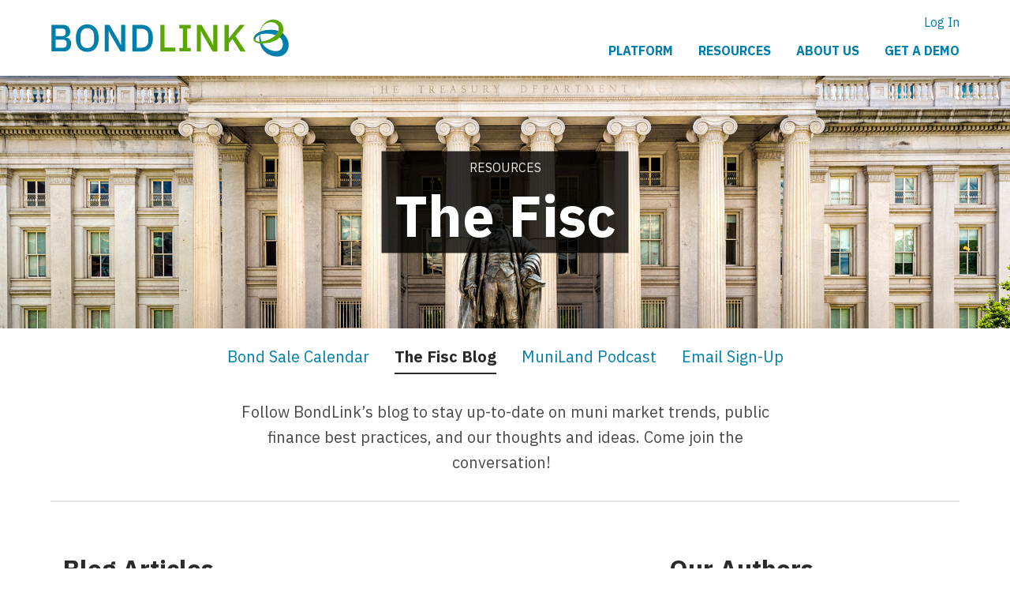

--- FILE ---
content_type: text/html;charset=utf-8
request_url: https://fisc.bondlink.com/blog/archive/2016/07
body_size: 5008
content:
<!doctype html><html lang="en"><head>
    <meta charset="utf-8">
    <title>The Fisc</title>
    <link rel="shortcut icon" href="https://fisc.bondlink.com/hubfs/BondLink_Sept2020/Images/bondlink-2019-favicon-152-99231bf8.png">
    <meta name="description" content="">
    
    
        

    
    
    
    
    
    <meta name="viewport" content="width=device-width, initial-scale=1">

    
    <meta property="og:description" content="">
    <meta property="og:title" content="The Fisc">
    <meta name="twitter:description" content="">
    <meta name="twitter:title" content="The Fisc">

    

    
    <style>
a.cta_button{-moz-box-sizing:content-box !important;-webkit-box-sizing:content-box !important;box-sizing:content-box !important;vertical-align:middle}.hs-breadcrumb-menu{list-style-type:none;margin:0px 0px 0px 0px;padding:0px 0px 0px 0px}.hs-breadcrumb-menu-item{float:left;padding:10px 0px 10px 10px}.hs-breadcrumb-menu-divider:before{content:'›';padding-left:10px}.hs-featured-image-link{border:0}.hs-featured-image{float:right;margin:0 0 20px 20px;max-width:50%}@media (max-width: 568px){.hs-featured-image{float:none;margin:0;width:100%;max-width:100%}}.hs-screen-reader-text{clip:rect(1px, 1px, 1px, 1px);height:1px;overflow:hidden;position:absolute !important;width:1px}
</style>

<link rel="stylesheet" href="https://fisc.bondlink.com/hubfs/hub_generated/template_assets/1/34669735429/1762959787718/template_layout.min.css">
<link rel="stylesheet" href="https://fisc.bondlink.com/hubfs/hub_generated/template_assets/1/34669232392/1762959784665/template_main.min.css">
<link rel="stylesheet" href="https://fonts.googleapis.com/css2?family=IBM+Plex+Sans+Condensed:wght@200;300;400;500;600;700&amp;display=swap">
<link rel="stylesheet" href="https://fonts.googleapis.com/css2?family=IBM+Plex+Sans:wght@300;400;500;600;700&amp;display=swap">
<link rel="stylesheet" href="https://fonts.googleapis.com/css?family=Merriweather:400,700|Lato:400,700&amp;display=swap">
<link rel="stylesheet" href="https://fisc.bondlink.com/hubfs/hub_generated/template_assets/1/34668819388/1762959784992/template_theme-overrides.css">
<link rel="stylesheet" href="https://fisc.bondlink.com/hubfs/hub_generated/module_assets/1/34669373695/1744267399351/module_menu-section.min.css">
    

    

<style>
@import url('https://fonts.googleapis.com/css2?family=IBM+Plex+Sans:ital,wght@0,100;0,200;0,300;0,400;0,500;0,600;0,700;1,100;1,200;1,300;1,400;1,500;1,600;1,700&display=swap');
</style>

<meta property="og:type" content="blog">
<meta name="twitter:card" content="summary">
<meta name="twitter:domain" content="fisc.bondlink.com">
<link rel="alternate" type="application/rss+xml" href="https://fisc.bondlink.com/blog/rss.xml">
<script src="//platform.linkedin.com/in.js" type="text/javascript">
    lang: en_US
</script>

<meta http-equiv="content-language" content="en">




        
  <meta name="generator" content="HubSpot"></head>
  <body>
    <div class="body-wrapper   hs-blog-id-33470163227 hs-blog-listing">
      
      <div data-global-resource-path="BondLink_Sept2020/templates/partials/header.html"><div class="header-wrapper">
  <header class="header">
    <div class="header__container">
      <div class="header-logo">
        
        <div id="hs_cos_wrapper_header_logo" class="hs_cos_wrapper hs_cos_wrapper_widget hs_cos_wrapper_type_module widget-type-logo" style="" data-hs-cos-general-type="widget" data-hs-cos-type="module">
  






















  
  <span id="hs_cos_wrapper_header_logo_hs_logo_widget" class="hs_cos_wrapper hs_cos_wrapper_widget hs_cos_wrapper_type_logo" style="" data-hs-cos-general-type="widget" data-hs-cos-type="logo"><a href="https://www.bondlink.com/" id="hs-link-header_logo_hs_logo_widget" style="border-width:0px;border:0px;"><img src="https://fisc.bondlink.com/hubfs/raw_assets/public/BondLink_Sept2020/images/bondlink-2019-a22dc5e9.svg" class="hs-image-widget " height="135" style="height: auto;width:413px;border-width:0px;border:0px;" width="413" alt="BondLink" title="BondLink"></a></span>
</div>
      </div>
      <div class="header-right">
        <div class="header-links hs-desktop-link">
          <div id="hs_cos_wrapper_header_link" class="hs_cos_wrapper hs_cos_wrapper_widget hs_cos_wrapper_type_module widget-type-rich_text" style="" data-hs-cos-general-type="widget" data-hs-cos-type="module"><span id="hs_cos_wrapper_header_link_" class="hs_cos_wrapper hs_cos_wrapper_widget hs_cos_wrapper_type_rich_text" style="" data-hs-cos-general-type="widget" data-hs-cos-type="rich_text"><a href="https://www.bondlink.com/login">Log In</a></span></div>
        </div>

        <div class="header--toggle header__navigation--toggle"><span>Menu</span><i class="icon-menu"></i></div>
        <div class="header__navigation header--element">
          <div class="mobile-nav-header">
            <span>Menu</span>
            <span class="close-mobile-nav">×</span>
          </div>
          <div class="custom-menu-primary">
            <div id="hs_cos_wrapper_navigation-primary" class="hs_cos_wrapper hs_cos_wrapper_widget hs_cos_wrapper_type_module" style="" data-hs-cos-general-type="widget" data-hs-cos-type="module">











<nav aria-label="Main menu" class="navigation-primary">
 

 

 <ul class="submenu level-1" aria-hidden="false">
 
   
<li class="no-submenu menu-item">
 <a class="menu-link" href="https://www.bondlink.com/platform">Platform</a>
 
 
</li>

 
   
<li class="no-submenu menu-item">
 <a class="menu-link" href="https://www.bondlink.com/resources">Resources</a>
 
 
</li>

 
   
<li class="no-submenu menu-item">
 <a class="menu-link" href="https://www.bondlink.com/about-us">About Us</a>
 
 
</li>

 
   
<li class="no-submenu menu-item">
 <a class="menu-link" href="javascript:void(0);">Get a Demo</a>
 
 
</li>

 
 </ul>

</nav></div>
          </div>
          <div class="header-links hs-mobile-link">
            <div id="hs_cos_wrapper_link_mobile" class="hs_cos_wrapper hs_cos_wrapper_widget hs_cos_wrapper_type_module widget-type-rich_text" style="" data-hs-cos-general-type="widget" data-hs-cos-type="module"><span id="hs_cos_wrapper_link_mobile_" class="hs_cos_wrapper hs_cos_wrapper_widget hs_cos_wrapper_type_rich_text" style="" data-hs-cos-general-type="widget" data-hs-cos-type="rich_text"><a href="https://www.bondlink.com/login" class="nav-link">Log In</a></span></div>
          </div>      
        </div>
      </div>
    </div>
  </header>
</div>

<!--   Request a Demo -->
<div class="custom-fp-modal modal fade apply">
  <div class="modal-backdrop fade"></div>
  <div class="modal-dialog" role="document">
    <div class="modal-content">
      <div class="modal-header clearfix">
        <button type="button" class="close" data-dismiss="modal" aria-hidden="true">×</button>
      </div>
      <div class="hs-form-group">
        <h3>Request a Demo </h3>
        <div class="hs-form-inner-content">
          <p>Test drive the BondLink platform and discover how you can optimize your investor outreach. Let us take your disclosure to the AAA level.</p>
          <span id="hs_cos_wrapper_my_form" class="hs_cos_wrapper hs_cos_wrapper_widget hs_cos_wrapper_type_form" style="" data-hs-cos-general-type="widget" data-hs-cos-type="form"><h3 id="hs_cos_wrapper_my_form_title" class="hs_cos_wrapper form-title" data-hs-cos-general-type="widget_field" data-hs-cos-type="text"></h3>

<div id="hs_form_target_my_form"></div>









</span> 
        </div>
      </div>
    </div>
  </div>
</div></div>
      

      

<div class="blog-header">
  <div class="content-wrapper">
    <div class="blog-header-content">
      <a class="white" href="https://www.bondlink.com/resources">Resources</a>
      <h1>The Fisc</h1>
    </div>
  </div>
</div>
<div class="blog-top-content">
  <div class="content-wrapper">
    <div class="blog-nav">
      <a href="https://www.bondlink.com/resources/bond-sale-calendar">Bond Sale Calendar</a>
      <a href="https://www.bondlink.com/resources/fisc" class="active ">The Fisc Blog</a>
      <a href="https://www.bondlink.com/resources/muniland-podcast">MuniLand Podcast</a>
      <a href="javascript:void(0)" class="nav-link " data-toggle="modal" data-target=".email-signup-modal">Email Sign-Up</a>
    </div>
    <p>Follow BondLink’s blog to stay up-to-date on muni market trends, public finance best practices, and our thoughts and ideas. Come join the conversation!&nbsp;&nbsp;</p>
    <hr>
  </div>



</div>


<div class="blog-listing">
  <div class="content-wrapper container-fluid">
    <div class="row-fluid">
      <div class="blog-index">
        
        <div class="blog-archive-wrapper">
          <h2 class="mb-2">Blog Articles</h2>
          <li class="active archiver-all"><a href="https://fisc.bondlink.com/blog">All</a></li>
          <div id="hs_cos_wrapper_post_filter" class="hs_cos_wrapper hs_cos_wrapper_widget hs_cos_wrapper_type_module widget-type-post_filter" style="" data-hs-cos-general-type="widget" data-hs-cos-type="module">


  



  




<span id="hs_cos_wrapper_post_filter_" class="hs_cos_wrapper hs_cos_wrapper_widget hs_cos_wrapper_type_post_filter" style="" data-hs-cos-general-type="widget" data-hs-cos-type="post_filter"><div class="block">
  <h3></h3>
  <div class="widget-module">
    <ul>
      
        <li>
          <a href="https://fisc.bondlink.com/blog/archive/2025/08">August 2025 <span class="filter-link-count" dir="ltr">(1)</span></a>
        </li>
      
        <li>
          <a href="https://fisc.bondlink.com/blog/archive/2025/05">May 2025 <span class="filter-link-count" dir="ltr">(1)</span></a>
        </li>
      
        <li>
          <a href="https://fisc.bondlink.com/blog/archive/2025/04">April 2025 <span class="filter-link-count" dir="ltr">(2)</span></a>
        </li>
      
        <li>
          <a href="https://fisc.bondlink.com/blog/archive/2025/02">February 2025 <span class="filter-link-count" dir="ltr">(1)</span></a>
        </li>
      
        <li>
          <a href="https://fisc.bondlink.com/blog/archive/2025/01">January 2025 <span class="filter-link-count" dir="ltr">(2)</span></a>
        </li>
      
        <li style="display:none;">
          <a href="https://fisc.bondlink.com/blog/archive/2024/06">June 2024 <span class="filter-link-count" dir="ltr">(1)</span></a>
        </li>
      
        <li style="display:none;">
          <a href="https://fisc.bondlink.com/blog/archive/2024/05">May 2024 <span class="filter-link-count" dir="ltr">(1)</span></a>
        </li>
      
        <li style="display:none;">
          <a href="https://fisc.bondlink.com/blog/archive/2024/02">February 2024 <span class="filter-link-count" dir="ltr">(2)</span></a>
        </li>
      
        <li style="display:none;">
          <a href="https://fisc.bondlink.com/blog/archive/2024/01">January 2024 <span class="filter-link-count" dir="ltr">(1)</span></a>
        </li>
      
        <li style="display:none;">
          <a href="https://fisc.bondlink.com/blog/archive/2023/12">December 2023 <span class="filter-link-count" dir="ltr">(1)</span></a>
        </li>
      
        <li style="display:none;">
          <a href="https://fisc.bondlink.com/blog/archive/2023/11">November 2023 <span class="filter-link-count" dir="ltr">(3)</span></a>
        </li>
      
        <li style="display:none;">
          <a href="https://fisc.bondlink.com/blog/archive/2023/10">October 2023 <span class="filter-link-count" dir="ltr">(1)</span></a>
        </li>
      
        <li style="display:none;">
          <a href="https://fisc.bondlink.com/blog/archive/2023/08">August 2023 <span class="filter-link-count" dir="ltr">(2)</span></a>
        </li>
      
        <li style="display:none;">
          <a href="https://fisc.bondlink.com/blog/archive/2023/01">January 2023 <span class="filter-link-count" dir="ltr">(3)</span></a>
        </li>
      
        <li style="display:none;">
          <a href="https://fisc.bondlink.com/blog/archive/2022/11">November 2022 <span class="filter-link-count" dir="ltr">(1)</span></a>
        </li>
      
        <li style="display:none;">
          <a href="https://fisc.bondlink.com/blog/archive/2022/05">May 2022 <span class="filter-link-count" dir="ltr">(1)</span></a>
        </li>
      
        <li style="display:none;">
          <a href="https://fisc.bondlink.com/blog/archive/2021/07">July 2021 <span class="filter-link-count" dir="ltr">(1)</span></a>
        </li>
      
        <li style="display:none;">
          <a href="https://fisc.bondlink.com/blog/archive/2021/05">May 2021 <span class="filter-link-count" dir="ltr">(1)</span></a>
        </li>
      
        <li style="display:none;">
          <a href="https://fisc.bondlink.com/blog/archive/2021/04">April 2021 <span class="filter-link-count" dir="ltr">(2)</span></a>
        </li>
      
        <li style="display:none;">
          <a href="https://fisc.bondlink.com/blog/archive/2021/03">March 2021 <span class="filter-link-count" dir="ltr">(3)</span></a>
        </li>
      
        <li style="display:none;">
          <a href="https://fisc.bondlink.com/blog/archive/2020/07">July 2020 <span class="filter-link-count" dir="ltr">(1)</span></a>
        </li>
      
        <li style="display:none;">
          <a href="https://fisc.bondlink.com/blog/archive/2020/06">June 2020 <span class="filter-link-count" dir="ltr">(2)</span></a>
        </li>
      
        <li style="display:none;">
          <a href="https://fisc.bondlink.com/blog/archive/2020/05">May 2020 <span class="filter-link-count" dir="ltr">(2)</span></a>
        </li>
      
        <li style="display:none;">
          <a href="https://fisc.bondlink.com/blog/archive/2020/03">March 2020 <span class="filter-link-count" dir="ltr">(3)</span></a>
        </li>
      
        <li style="display:none;">
          <a href="https://fisc.bondlink.com/blog/archive/2019/11">November 2019 <span class="filter-link-count" dir="ltr">(2)</span></a>
        </li>
      
        <li style="display:none;">
          <a href="https://fisc.bondlink.com/blog/archive/2019/04">April 2019 <span class="filter-link-count" dir="ltr">(1)</span></a>
        </li>
      
        <li style="display:none;">
          <a href="https://fisc.bondlink.com/blog/archive/2019/02">February 2019 <span class="filter-link-count" dir="ltr">(3)</span></a>
        </li>
      
        <li style="display:none;">
          <a href="https://fisc.bondlink.com/blog/archive/2018/12">December 2018 <span class="filter-link-count" dir="ltr">(2)</span></a>
        </li>
      
        <li style="display:none;">
          <a href="https://fisc.bondlink.com/blog/archive/2018/11">November 2018 <span class="filter-link-count" dir="ltr">(3)</span></a>
        </li>
      
        <li style="display:none;">
          <a href="https://fisc.bondlink.com/blog/archive/2018/10">October 2018 <span class="filter-link-count" dir="ltr">(4)</span></a>
        </li>
      
        <li style="display:none;">
          <a href="https://fisc.bondlink.com/blog/archive/2018/09">September 2018 <span class="filter-link-count" dir="ltr">(3)</span></a>
        </li>
      
        <li style="display:none;">
          <a href="https://fisc.bondlink.com/blog/archive/2018/08">August 2018 <span class="filter-link-count" dir="ltr">(2)</span></a>
        </li>
      
        <li style="display:none;">
          <a href="https://fisc.bondlink.com/blog/archive/2018/07">July 2018 <span class="filter-link-count" dir="ltr">(2)</span></a>
        </li>
      
        <li style="display:none;">
          <a href="https://fisc.bondlink.com/blog/archive/2018/06">June 2018 <span class="filter-link-count" dir="ltr">(1)</span></a>
        </li>
      
        <li style="display:none;">
          <a href="https://fisc.bondlink.com/blog/archive/2018/05">May 2018 <span class="filter-link-count" dir="ltr">(2)</span></a>
        </li>
      
        <li style="display:none;">
          <a href="https://fisc.bondlink.com/blog/archive/2018/04">April 2018 <span class="filter-link-count" dir="ltr">(3)</span></a>
        </li>
      
        <li style="display:none;">
          <a href="https://fisc.bondlink.com/blog/archive/2018/02">February 2018 <span class="filter-link-count" dir="ltr">(1)</span></a>
        </li>
      
        <li style="display:none;">
          <a href="https://fisc.bondlink.com/blog/archive/2017/08">August 2017 <span class="filter-link-count" dir="ltr">(1)</span></a>
        </li>
      
        <li style="display:none;">
          <a href="https://fisc.bondlink.com/blog/archive/2017/05">May 2017 <span class="filter-link-count" dir="ltr">(1)</span></a>
        </li>
      
        <li style="display:none;">
          <a href="https://fisc.bondlink.com/blog/archive/2017/01">January 2017 <span class="filter-link-count" dir="ltr">(2)</span></a>
        </li>
      
        <li style="display:none;">
          <a href="https://fisc.bondlink.com/blog/archive/2016/12">December 2016 <span class="filter-link-count" dir="ltr">(2)</span></a>
        </li>
      
        <li style="display:none;">
          <a href="https://fisc.bondlink.com/blog/archive/2016/07">July 2016 <span class="filter-link-count" dir="ltr">(1)</span></a>
        </li>
      
        <li style="display:none;">
          <a href="https://fisc.bondlink.com/blog/archive/2016/05">May 2016 <span class="filter-link-count" dir="ltr">(4)</span></a>
        </li>
      
        <li style="display:none;">
          <a href="https://fisc.bondlink.com/blog/archive/2016/04">April 2016 <span class="filter-link-count" dir="ltr">(3)</span></a>
        </li>
      
    </ul>
    
      <a class="filter-expand-link" href="#">See all</a>
    
  </div>
</div>
</span></div>
        </div>
        
        <div class="post-item">
          
          <a href="https://fisc.bondlink.com/blog/2016/07/19/for-ir-websites-in-the-muni-bond-market-mobile-matters" class="post-link">
            
            <div class="featured-image-wrapper">
              <img class="featured-image" src="https://fisc.bondlink.com/hubfs/Imported_Blog_Media/mobile-matters-masthead-2.jpg" style="width: 300px; height: auto;">
            </div>
            
            </a><div class="post-description"><a href="https://fisc.bondlink.com/blog/2016/07/19/for-ir-websites-in-the-muni-bond-market-mobile-matters" class="post-link">
              <h5><a href="https://fisc.bondlink.com/blog/2016/07/19/for-ir-websites-in-the-muni-bond-market-mobile-matters">For IR Websites in the Muni Bond Market, Mobile Matters</a></h5></a>
              <p class="date">
                <a href="https://fisc.bondlink.com/blog/author/colin">
                  Colin MacNaught
                </a>
                <span>July 19, 2016</span></p>
              <div class="post-bdy-content clearfix">
                While not as prevalent as issuers in the corporate bond/equity markets, municipal bond issuers are devoting more and more resources to the..
                <div class="read-more">
                  <a href="https://fisc.bondlink.com/blog/2016/07/19/for-ir-websites-in-the-muni-bond-market-mobile-matters"> Read more</a>
                </div>
              </div>
            </div>
            
        </div>
        
        
      </div>
      <div class="blog-sidebar">
        <div class="cell-wrapper">
          <h2>Our Authors</h2>
          <div class="listing-autohr">
            
            
            <div class="author-block d-flex align-items-center">
              
              <div class="author-info">
                <h4>Colin Jacob</h4>
              </div>
            </div>
            <p>
              
            </p>
            
            <div class="author-block d-flex align-items-center">
              
              <div class="author-info">
                <h4>Colin MacNaught</h4>
              </div>
            </div>
            <p>
              
            </p>
            
            <div class="author-block d-flex align-items-center">
              
              <div class="author-info">
                <h4>Press</h4>
              </div>
            </div>
            <p>
              
            </p>
            
            <div class="author-block d-flex align-items-center">
              
              <div class="author-info">
                <h4>Tom Paolicelli</h4>
              </div>
            </div>
            <p>
              
            </p>
            
          </div>
        </div>
      </div>

    </div>
  </div>
</div>


      
      <div data-global-resource-path="BondLink_Sept2020/templates/partials/footer.html"><footer class="footer">
  <div class="footer__container">
    <div class="footer-top">
      <div class="custom-footer-menu">
        <div class="footer-column">
          <div id="hs_cos_wrapper_BondLink" class="hs_cos_wrapper hs_cos_wrapper_widget hs_cos_wrapper_type_module widget-type-rich_text" style="" data-hs-cos-general-type="widget" data-hs-cos-type="module"><span id="hs_cos_wrapper_BondLink_" class="hs_cos_wrapper hs_cos_wrapper_widget hs_cos_wrapper_type_rich_text" style="" data-hs-cos-general-type="widget" data-hs-cos-type="rich_text"><h4><a href="https://www.bondlink.com/">BondLink</a></h4>
<ul>
<li>P.O. Box 325<br>Boston, MA 02127</li>
<li>888-9-BONDLINK</li>
</ul></span></div>
        </div>
        <div id="hs_cos_wrapper_footer-navigation-primary" class="hs_cos_wrapper hs_cos_wrapper_widget hs_cos_wrapper_type_module" style="" data-hs-cos-general-type="widget" data-hs-cos-type="module">











<nav aria-label="Main menu" class="navigation-primary">
 

 

 <ul class="submenu level-1" aria-hidden="false">
 
   
<li class="has-submenu menu-item">
 <a class="menu-link" href="">Platform</a>
 
 <div class="child-trigger"></div>
 
 
 

 

 <ul class="submenu level-2" aria-hidden="true">
 
   
<li class="no-submenu menu-item">
 <a class="menu-link" href="https://www.bondlink.com/platform/roadshows">Roadshows</a>
 
 
</li>

 
   
<li class="no-submenu menu-item">
 <a class="menu-link" href="https://www.bondlink.com/platform/savings-calculator">Savings Calculator</a>
 
 
</li>

 
   
<li class="no-submenu menu-item">
 <a class="menu-link" href="https://www.bondlink.com/platform/our-customers">Our Customers</a>
 
 
</li>

 
   
<li class="no-submenu menu-item">
 <a class="menu-link" href="javascript:void(0)">Request A Demo</a>
 
 
</li>

 
 </ul>

 
</li>

 
   
<li class="has-submenu menu-item">
 <a class="menu-link" href="">Resources</a>
 
 <div class="child-trigger"></div>
 
 
 

 

 <ul class="submenu level-2" aria-hidden="true">
 
   
<li class="no-submenu menu-item">
 <a class="menu-link" href="https://www.bondlink.com/resources/bond-sale-calendar">Bond Sale Calendar</a>
 
 
</li>

 
   
<li class="no-submenu menu-item">
 <a class="menu-link" href="https://www.bondlink.com/resources/fisc">The Fisc Blog</a>
 
 
</li>

 
   
<li class="no-submenu menu-item">
 <a class="menu-link" href="https://www.bondlink.com/resources/muniland-podcast">MuniLand Podcast</a>
 
 
</li>

 
   
<li class="no-submenu menu-item">
 <a class="menu-link" href="javascript:void(0)">Email Sign-Up</a>
 
 
</li>

 
 </ul>

 
</li>

 
   
<li class="has-submenu menu-item">
 <a class="menu-link" href="">About Us</a>
 
 <div class="child-trigger"></div>
 
 
 

 

 <ul class="submenu level-2" aria-hidden="true">
 
   
<li class="no-submenu menu-item">
 <a class="menu-link" href="https://www.bondlink.com/about-us/our-story">Our Story</a>
 
 
</li>

 
   
<li class="no-submenu menu-item">
 <a class="menu-link" href="https://www.bondlink.com/about-us/news-and-media">News &amp; Media</a>
 
 
</li>

 
   
<li class="no-submenu menu-item">
 <a class="menu-link" href="https://www.bondlink.com/about-us/careers">Careers</a>
 
 
</li>

 
   
<li class="no-submenu menu-item">
 <a class="menu-link" href="javascript:void(0)">Contact Us</a>
 
 
</li>

 
 </ul>

 
</li>

 
 </ul>

</nav></div>
      </div>
    </div>
    <div class="footer-bottom">
      <div class="footer-links">
        <div id="hs_cos_wrapper_Footer_Link" class="hs_cos_wrapper hs_cos_wrapper_widget hs_cos_wrapper_type_module widget-type-rich_text" style="" data-hs-cos-general-type="widget" data-hs-cos-type="module"><span id="hs_cos_wrapper_Footer_Link_" class="hs_cos_wrapper hs_cos_wrapper_widget hs_cos_wrapper_type_rich_text" style="" data-hs-cos-general-type="widget" data-hs-cos-type="rich_text"><ul>
<li data-toggle="modal" class="btn btn-outline-primary waves-effect waves-light" data-target=".contact-modal"><a href="javascript:void(0);">Help &amp; Support</a></li>
<li><a href="https://www.bondlink.com/terms">Terms</a></li>
<li><a href="https://www.bondlink.com/privacy">Privacy</a></li>
<li><a href="https://www.bondlink.com/disclaimer">Disclaimer</a></li>
<li><a href="https://www.bondlink.com/">©2026 BondLink, Inc.</a></li>
</ul></span></div>
      </div>
      <div class="footer-social">
        <a class="social-icon no-decoration" href="https://twitter.com/munibondlink" aria-label="Twitter"><i class="icon-twitter icon-knockout-1"></i></a>
        <a class="social-icon no-decoration" href="https://www.linkedin.com/company/bondlink/" aria-label="LinkedIn"><i class="icon-linkedin icon-knockout-1"></i></a>
      </div>
    </div>
  </div>


  <!--   Get weekly updates -->
  <div class="custom-fp-modal modal fade email-signup-modal">
    <div class="modal-backdrop fade"></div>
    <div class="modal-dialog" role="document">
      <div class="modal-content">
        <div class="modal-header clearfix">
          <button type="button" class="close" data-dismiss="modal" aria-hidden="true">×</button>
        </div>
        <div class="hs-form-group">
          <h3>Get weekly updates</h3>
          <div class="hs-form-inner-content">
            <span id="hs_cos_wrapper_my_form" class="hs_cos_wrapper hs_cos_wrapper_widget hs_cos_wrapper_type_form" style="" data-hs-cos-general-type="widget" data-hs-cos-type="form"><h3 id="hs_cos_wrapper_my_form-1_title" class="hs_cos_wrapper form-title" data-hs-cos-general-type="widget_field" data-hs-cos-type="text"></h3>

<div id="hs_form_target_my_form-1"></div>









</span>    
          </div>
        </div>
      </div>
    </div>
  </div> 


  <!--   Contact Us -->
  <div class="custom-fp-modal modal fade contact-modal">
    <div class="modal-backdrop fade"></div>
    <div class="modal-dialog" role="document">
      <div class="modal-content">
        <div class="modal-header clearfix">
          <button type="button" class="close">×</button>
        </div>
        <div class="hs-form-group">
          <h3>Contact Us </h3>
          <div class="hs-form-inner-content">
            <span id="hs_cos_wrapper_Contact_form" class="hs_cos_wrapper hs_cos_wrapper_widget hs_cos_wrapper_type_form" style="" data-hs-cos-general-type="widget" data-hs-cos-type="form"><h3 id="hs_cos_wrapper_Contact_form_title" class="hs_cos_wrapper form-title" data-hs-cos-general-type="widget_field" data-hs-cos-type="text"></h3>

<div id="hs_form_target_Contact_form"></div>









</span>    
          </div>
        </div>
      </div>
    </div>
  </div> 
  
</footer></div>
      
    </div>
    <script src="/hs/hsstatic/jquery-libs/static-1.1/jquery/jquery-1.7.1.js"></script>
<script>hsjQuery = window['jQuery'];</script>
<!-- HubSpot performance collection script -->
<script defer src="/hs/hsstatic/content-cwv-embed/static-1.1293/embed.js"></script>
<script src="https://fisc.bondlink.com/hubfs/hub_generated/template_assets/1/34668291237/1762959783477/template_main.min.js"></script>
<script>
var hsVars = hsVars || {}; hsVars['language'] = 'en';
</script>

<script src="/hs/hsstatic/cos-i18n/static-1.53/bundles/project.js"></script>
<script src="https://fisc.bondlink.com/hubfs/hub_generated/module_assets/1/34669373695/1744267399351/module_menu-section.min.js"></script>

    <!--[if lte IE 8]>
    <script charset="utf-8" src="https://js.hsforms.net/forms/v2-legacy.js"></script>
    <![endif]-->

<script data-hs-allowed="true" src="/_hcms/forms/v2.js"></script>

    <script data-hs-allowed="true">
        var options = {
            portalId: '7960131',
            formId: '4d4aa356-cde9-4830-bd10-77aaa9b35abc',
            formInstanceId: '7766',
            
            pageId: '33470163227',
            
            region: 'na1',
            
            
            
            
            
            
            
            
            
            css: '',
            target: '#hs_form_target_my_form',
            
            
            
            
            
            
            
            contentType: "listing-page",
            
            
            
            formsBaseUrl: '/_hcms/forms/',
            
            
            
            formData: {
                cssClass: 'hs-form stacked hs-custom-form'
            }
        };

        options.getExtraMetaDataBeforeSubmit = function() {
            var metadata = {};
            

            if (hbspt.targetedContentMetadata) {
                var count = hbspt.targetedContentMetadata.length;
                var targetedContentData = [];
                for (var i = 0; i < count; i++) {
                    var tc = hbspt.targetedContentMetadata[i];
                     if ( tc.length !== 3) {
                        continue;
                     }
                     targetedContentData.push({
                        definitionId: tc[0],
                        criterionId: tc[1],
                        smartTypeId: tc[2]
                     });
                }
                metadata["targetedContentMetadata"] = JSON.stringify(targetedContentData);
            }

            return metadata;
        };

        hbspt.forms.create(options);
    </script>


    <script data-hs-allowed="true">
        var options = {
            portalId: '7960131',
            formId: '32dd86ee-dc47-47af-b3ea-1d606bc1e501',
            formInstanceId: '1564',
            
            pageId: '33470163227',
            
            region: 'na1',
            
            
            
            
            
            
            
            
            
            css: '',
            target: '#hs_form_target_my_form-1',
            
            
            
            
            
            
            
            contentType: "listing-page",
            
            
            
            formsBaseUrl: '/_hcms/forms/',
            
            
            
            formData: {
                cssClass: 'hs-form stacked hs-custom-form'
            }
        };

        options.getExtraMetaDataBeforeSubmit = function() {
            var metadata = {};
            

            if (hbspt.targetedContentMetadata) {
                var count = hbspt.targetedContentMetadata.length;
                var targetedContentData = [];
                for (var i = 0; i < count; i++) {
                    var tc = hbspt.targetedContentMetadata[i];
                     if ( tc.length !== 3) {
                        continue;
                     }
                     targetedContentData.push({
                        definitionId: tc[0],
                        criterionId: tc[1],
                        smartTypeId: tc[2]
                     });
                }
                metadata["targetedContentMetadata"] = JSON.stringify(targetedContentData);
            }

            return metadata;
        };

        hbspt.forms.create(options);
    </script>


    <script data-hs-allowed="true">
        var options = {
            portalId: '7960131',
            formId: '956a21cf-7bdc-42a9-9a97-daf2c1d0fea9',
            formInstanceId: '9678',
            
            pageId: '33470163227',
            
            region: 'na1',
            
            
            
            
            
            
            
            
            
            css: '',
            target: '#hs_form_target_Contact_form',
            
            
            
            
            
            
            
            contentType: "listing-page",
            
            
            
            formsBaseUrl: '/_hcms/forms/',
            
            
            
            formData: {
                cssClass: 'hs-form stacked hs-custom-form'
            }
        };

        options.getExtraMetaDataBeforeSubmit = function() {
            var metadata = {};
            

            if (hbspt.targetedContentMetadata) {
                var count = hbspt.targetedContentMetadata.length;
                var targetedContentData = [];
                for (var i = 0; i < count; i++) {
                    var tc = hbspt.targetedContentMetadata[i];
                     if ( tc.length !== 3) {
                        continue;
                     }
                     targetedContentData.push({
                        definitionId: tc[0],
                        criterionId: tc[1],
                        smartTypeId: tc[2]
                     });
                }
                metadata["targetedContentMetadata"] = JSON.stringify(targetedContentData);
            }

            return metadata;
        };

        hbspt.forms.create(options);
    </script>


<!-- Start of HubSpot Analytics Code -->
<script type="text/javascript">
var _hsq = _hsq || [];
_hsq.push(["setContentType", "listing-page"]);
_hsq.push(["setCanonicalUrl", "https:\/\/fisc.bondlink.com\/blog\/archive\/2016\/07"]);
_hsq.push(["setPageId", "33470163227"]);
_hsq.push(["setContentMetadata", {
    "contentPageId": null,
    "legacyPageId": null,
    "contentFolderId": null,
    "contentGroupId": 33470163227,
    "abTestId": null,
    "languageVariantId": null,
    "languageCode": null,
    
    
}]);
</script>

<script type="text/javascript" id="hs-script-loader" async defer src="/hs/scriptloader/7960131.js"></script>
<!-- End of HubSpot Analytics Code -->


<script type="text/javascript">
var hsVars = {
    render_id: "598deb04-3416-4665-9e77-5fa920d3f368",
    ticks: 1769355541575,
    page_id: 0,
    
    content_group_id: 33470163227,
    portal_id: 7960131,
    app_hs_base_url: "https://app.hubspot.com",
    cp_hs_base_url: "https://cp.hubspot.com",
    language: "en",
    analytics_page_type: "listing-page",
    scp_content_type: "",
    
    analytics_page_id: "33470163227",
    category_id: 3,
    folder_id: 0,
    is_hubspot_user: false
}
</script>


<script defer src="/hs/hsstatic/HubspotToolsMenu/static-1.432/js/index.js"></script>



<div id="fb-root"></div>
  <script>(function(d, s, id) {
  var js, fjs = d.getElementsByTagName(s)[0];
  if (d.getElementById(id)) return;
  js = d.createElement(s); js.id = id;
  js.src = "//connect.facebook.net/en_GB/sdk.js#xfbml=1&version=v3.0";
  fjs.parentNode.insertBefore(js, fjs);
 }(document, 'script', 'facebook-jssdk'));</script> <script>!function(d,s,id){var js,fjs=d.getElementsByTagName(s)[0];if(!d.getElementById(id)){js=d.createElement(s);js.id=id;js.src="https://platform.twitter.com/widgets.js";fjs.parentNode.insertBefore(js,fjs);}}(document,"script","twitter-wjs");</script>
 
  
</body></html>

--- FILE ---
content_type: text/html; charset=utf-8
request_url: https://www.google.com/recaptcha/enterprise/anchor?ar=1&k=6LdGZJsoAAAAAIwMJHRwqiAHA6A_6ZP6bTYpbgSX&co=aHR0cHM6Ly9maXNjLmJvbmRsaW5rLmNvbTo0NDM.&hl=en&v=N67nZn4AqZkNcbeMu4prBgzg&size=invisible&badge=inline&anchor-ms=20000&execute-ms=30000&cb=bhg2tbdqbua1
body_size: 48717
content:
<!DOCTYPE HTML><html dir="ltr" lang="en"><head><meta http-equiv="Content-Type" content="text/html; charset=UTF-8">
<meta http-equiv="X-UA-Compatible" content="IE=edge">
<title>reCAPTCHA</title>
<style type="text/css">
/* cyrillic-ext */
@font-face {
  font-family: 'Roboto';
  font-style: normal;
  font-weight: 400;
  font-stretch: 100%;
  src: url(//fonts.gstatic.com/s/roboto/v48/KFO7CnqEu92Fr1ME7kSn66aGLdTylUAMa3GUBHMdazTgWw.woff2) format('woff2');
  unicode-range: U+0460-052F, U+1C80-1C8A, U+20B4, U+2DE0-2DFF, U+A640-A69F, U+FE2E-FE2F;
}
/* cyrillic */
@font-face {
  font-family: 'Roboto';
  font-style: normal;
  font-weight: 400;
  font-stretch: 100%;
  src: url(//fonts.gstatic.com/s/roboto/v48/KFO7CnqEu92Fr1ME7kSn66aGLdTylUAMa3iUBHMdazTgWw.woff2) format('woff2');
  unicode-range: U+0301, U+0400-045F, U+0490-0491, U+04B0-04B1, U+2116;
}
/* greek-ext */
@font-face {
  font-family: 'Roboto';
  font-style: normal;
  font-weight: 400;
  font-stretch: 100%;
  src: url(//fonts.gstatic.com/s/roboto/v48/KFO7CnqEu92Fr1ME7kSn66aGLdTylUAMa3CUBHMdazTgWw.woff2) format('woff2');
  unicode-range: U+1F00-1FFF;
}
/* greek */
@font-face {
  font-family: 'Roboto';
  font-style: normal;
  font-weight: 400;
  font-stretch: 100%;
  src: url(//fonts.gstatic.com/s/roboto/v48/KFO7CnqEu92Fr1ME7kSn66aGLdTylUAMa3-UBHMdazTgWw.woff2) format('woff2');
  unicode-range: U+0370-0377, U+037A-037F, U+0384-038A, U+038C, U+038E-03A1, U+03A3-03FF;
}
/* math */
@font-face {
  font-family: 'Roboto';
  font-style: normal;
  font-weight: 400;
  font-stretch: 100%;
  src: url(//fonts.gstatic.com/s/roboto/v48/KFO7CnqEu92Fr1ME7kSn66aGLdTylUAMawCUBHMdazTgWw.woff2) format('woff2');
  unicode-range: U+0302-0303, U+0305, U+0307-0308, U+0310, U+0312, U+0315, U+031A, U+0326-0327, U+032C, U+032F-0330, U+0332-0333, U+0338, U+033A, U+0346, U+034D, U+0391-03A1, U+03A3-03A9, U+03B1-03C9, U+03D1, U+03D5-03D6, U+03F0-03F1, U+03F4-03F5, U+2016-2017, U+2034-2038, U+203C, U+2040, U+2043, U+2047, U+2050, U+2057, U+205F, U+2070-2071, U+2074-208E, U+2090-209C, U+20D0-20DC, U+20E1, U+20E5-20EF, U+2100-2112, U+2114-2115, U+2117-2121, U+2123-214F, U+2190, U+2192, U+2194-21AE, U+21B0-21E5, U+21F1-21F2, U+21F4-2211, U+2213-2214, U+2216-22FF, U+2308-230B, U+2310, U+2319, U+231C-2321, U+2336-237A, U+237C, U+2395, U+239B-23B7, U+23D0, U+23DC-23E1, U+2474-2475, U+25AF, U+25B3, U+25B7, U+25BD, U+25C1, U+25CA, U+25CC, U+25FB, U+266D-266F, U+27C0-27FF, U+2900-2AFF, U+2B0E-2B11, U+2B30-2B4C, U+2BFE, U+3030, U+FF5B, U+FF5D, U+1D400-1D7FF, U+1EE00-1EEFF;
}
/* symbols */
@font-face {
  font-family: 'Roboto';
  font-style: normal;
  font-weight: 400;
  font-stretch: 100%;
  src: url(//fonts.gstatic.com/s/roboto/v48/KFO7CnqEu92Fr1ME7kSn66aGLdTylUAMaxKUBHMdazTgWw.woff2) format('woff2');
  unicode-range: U+0001-000C, U+000E-001F, U+007F-009F, U+20DD-20E0, U+20E2-20E4, U+2150-218F, U+2190, U+2192, U+2194-2199, U+21AF, U+21E6-21F0, U+21F3, U+2218-2219, U+2299, U+22C4-22C6, U+2300-243F, U+2440-244A, U+2460-24FF, U+25A0-27BF, U+2800-28FF, U+2921-2922, U+2981, U+29BF, U+29EB, U+2B00-2BFF, U+4DC0-4DFF, U+FFF9-FFFB, U+10140-1018E, U+10190-1019C, U+101A0, U+101D0-101FD, U+102E0-102FB, U+10E60-10E7E, U+1D2C0-1D2D3, U+1D2E0-1D37F, U+1F000-1F0FF, U+1F100-1F1AD, U+1F1E6-1F1FF, U+1F30D-1F30F, U+1F315, U+1F31C, U+1F31E, U+1F320-1F32C, U+1F336, U+1F378, U+1F37D, U+1F382, U+1F393-1F39F, U+1F3A7-1F3A8, U+1F3AC-1F3AF, U+1F3C2, U+1F3C4-1F3C6, U+1F3CA-1F3CE, U+1F3D4-1F3E0, U+1F3ED, U+1F3F1-1F3F3, U+1F3F5-1F3F7, U+1F408, U+1F415, U+1F41F, U+1F426, U+1F43F, U+1F441-1F442, U+1F444, U+1F446-1F449, U+1F44C-1F44E, U+1F453, U+1F46A, U+1F47D, U+1F4A3, U+1F4B0, U+1F4B3, U+1F4B9, U+1F4BB, U+1F4BF, U+1F4C8-1F4CB, U+1F4D6, U+1F4DA, U+1F4DF, U+1F4E3-1F4E6, U+1F4EA-1F4ED, U+1F4F7, U+1F4F9-1F4FB, U+1F4FD-1F4FE, U+1F503, U+1F507-1F50B, U+1F50D, U+1F512-1F513, U+1F53E-1F54A, U+1F54F-1F5FA, U+1F610, U+1F650-1F67F, U+1F687, U+1F68D, U+1F691, U+1F694, U+1F698, U+1F6AD, U+1F6B2, U+1F6B9-1F6BA, U+1F6BC, U+1F6C6-1F6CF, U+1F6D3-1F6D7, U+1F6E0-1F6EA, U+1F6F0-1F6F3, U+1F6F7-1F6FC, U+1F700-1F7FF, U+1F800-1F80B, U+1F810-1F847, U+1F850-1F859, U+1F860-1F887, U+1F890-1F8AD, U+1F8B0-1F8BB, U+1F8C0-1F8C1, U+1F900-1F90B, U+1F93B, U+1F946, U+1F984, U+1F996, U+1F9E9, U+1FA00-1FA6F, U+1FA70-1FA7C, U+1FA80-1FA89, U+1FA8F-1FAC6, U+1FACE-1FADC, U+1FADF-1FAE9, U+1FAF0-1FAF8, U+1FB00-1FBFF;
}
/* vietnamese */
@font-face {
  font-family: 'Roboto';
  font-style: normal;
  font-weight: 400;
  font-stretch: 100%;
  src: url(//fonts.gstatic.com/s/roboto/v48/KFO7CnqEu92Fr1ME7kSn66aGLdTylUAMa3OUBHMdazTgWw.woff2) format('woff2');
  unicode-range: U+0102-0103, U+0110-0111, U+0128-0129, U+0168-0169, U+01A0-01A1, U+01AF-01B0, U+0300-0301, U+0303-0304, U+0308-0309, U+0323, U+0329, U+1EA0-1EF9, U+20AB;
}
/* latin-ext */
@font-face {
  font-family: 'Roboto';
  font-style: normal;
  font-weight: 400;
  font-stretch: 100%;
  src: url(//fonts.gstatic.com/s/roboto/v48/KFO7CnqEu92Fr1ME7kSn66aGLdTylUAMa3KUBHMdazTgWw.woff2) format('woff2');
  unicode-range: U+0100-02BA, U+02BD-02C5, U+02C7-02CC, U+02CE-02D7, U+02DD-02FF, U+0304, U+0308, U+0329, U+1D00-1DBF, U+1E00-1E9F, U+1EF2-1EFF, U+2020, U+20A0-20AB, U+20AD-20C0, U+2113, U+2C60-2C7F, U+A720-A7FF;
}
/* latin */
@font-face {
  font-family: 'Roboto';
  font-style: normal;
  font-weight: 400;
  font-stretch: 100%;
  src: url(//fonts.gstatic.com/s/roboto/v48/KFO7CnqEu92Fr1ME7kSn66aGLdTylUAMa3yUBHMdazQ.woff2) format('woff2');
  unicode-range: U+0000-00FF, U+0131, U+0152-0153, U+02BB-02BC, U+02C6, U+02DA, U+02DC, U+0304, U+0308, U+0329, U+2000-206F, U+20AC, U+2122, U+2191, U+2193, U+2212, U+2215, U+FEFF, U+FFFD;
}
/* cyrillic-ext */
@font-face {
  font-family: 'Roboto';
  font-style: normal;
  font-weight: 500;
  font-stretch: 100%;
  src: url(//fonts.gstatic.com/s/roboto/v48/KFO7CnqEu92Fr1ME7kSn66aGLdTylUAMa3GUBHMdazTgWw.woff2) format('woff2');
  unicode-range: U+0460-052F, U+1C80-1C8A, U+20B4, U+2DE0-2DFF, U+A640-A69F, U+FE2E-FE2F;
}
/* cyrillic */
@font-face {
  font-family: 'Roboto';
  font-style: normal;
  font-weight: 500;
  font-stretch: 100%;
  src: url(//fonts.gstatic.com/s/roboto/v48/KFO7CnqEu92Fr1ME7kSn66aGLdTylUAMa3iUBHMdazTgWw.woff2) format('woff2');
  unicode-range: U+0301, U+0400-045F, U+0490-0491, U+04B0-04B1, U+2116;
}
/* greek-ext */
@font-face {
  font-family: 'Roboto';
  font-style: normal;
  font-weight: 500;
  font-stretch: 100%;
  src: url(//fonts.gstatic.com/s/roboto/v48/KFO7CnqEu92Fr1ME7kSn66aGLdTylUAMa3CUBHMdazTgWw.woff2) format('woff2');
  unicode-range: U+1F00-1FFF;
}
/* greek */
@font-face {
  font-family: 'Roboto';
  font-style: normal;
  font-weight: 500;
  font-stretch: 100%;
  src: url(//fonts.gstatic.com/s/roboto/v48/KFO7CnqEu92Fr1ME7kSn66aGLdTylUAMa3-UBHMdazTgWw.woff2) format('woff2');
  unicode-range: U+0370-0377, U+037A-037F, U+0384-038A, U+038C, U+038E-03A1, U+03A3-03FF;
}
/* math */
@font-face {
  font-family: 'Roboto';
  font-style: normal;
  font-weight: 500;
  font-stretch: 100%;
  src: url(//fonts.gstatic.com/s/roboto/v48/KFO7CnqEu92Fr1ME7kSn66aGLdTylUAMawCUBHMdazTgWw.woff2) format('woff2');
  unicode-range: U+0302-0303, U+0305, U+0307-0308, U+0310, U+0312, U+0315, U+031A, U+0326-0327, U+032C, U+032F-0330, U+0332-0333, U+0338, U+033A, U+0346, U+034D, U+0391-03A1, U+03A3-03A9, U+03B1-03C9, U+03D1, U+03D5-03D6, U+03F0-03F1, U+03F4-03F5, U+2016-2017, U+2034-2038, U+203C, U+2040, U+2043, U+2047, U+2050, U+2057, U+205F, U+2070-2071, U+2074-208E, U+2090-209C, U+20D0-20DC, U+20E1, U+20E5-20EF, U+2100-2112, U+2114-2115, U+2117-2121, U+2123-214F, U+2190, U+2192, U+2194-21AE, U+21B0-21E5, U+21F1-21F2, U+21F4-2211, U+2213-2214, U+2216-22FF, U+2308-230B, U+2310, U+2319, U+231C-2321, U+2336-237A, U+237C, U+2395, U+239B-23B7, U+23D0, U+23DC-23E1, U+2474-2475, U+25AF, U+25B3, U+25B7, U+25BD, U+25C1, U+25CA, U+25CC, U+25FB, U+266D-266F, U+27C0-27FF, U+2900-2AFF, U+2B0E-2B11, U+2B30-2B4C, U+2BFE, U+3030, U+FF5B, U+FF5D, U+1D400-1D7FF, U+1EE00-1EEFF;
}
/* symbols */
@font-face {
  font-family: 'Roboto';
  font-style: normal;
  font-weight: 500;
  font-stretch: 100%;
  src: url(//fonts.gstatic.com/s/roboto/v48/KFO7CnqEu92Fr1ME7kSn66aGLdTylUAMaxKUBHMdazTgWw.woff2) format('woff2');
  unicode-range: U+0001-000C, U+000E-001F, U+007F-009F, U+20DD-20E0, U+20E2-20E4, U+2150-218F, U+2190, U+2192, U+2194-2199, U+21AF, U+21E6-21F0, U+21F3, U+2218-2219, U+2299, U+22C4-22C6, U+2300-243F, U+2440-244A, U+2460-24FF, U+25A0-27BF, U+2800-28FF, U+2921-2922, U+2981, U+29BF, U+29EB, U+2B00-2BFF, U+4DC0-4DFF, U+FFF9-FFFB, U+10140-1018E, U+10190-1019C, U+101A0, U+101D0-101FD, U+102E0-102FB, U+10E60-10E7E, U+1D2C0-1D2D3, U+1D2E0-1D37F, U+1F000-1F0FF, U+1F100-1F1AD, U+1F1E6-1F1FF, U+1F30D-1F30F, U+1F315, U+1F31C, U+1F31E, U+1F320-1F32C, U+1F336, U+1F378, U+1F37D, U+1F382, U+1F393-1F39F, U+1F3A7-1F3A8, U+1F3AC-1F3AF, U+1F3C2, U+1F3C4-1F3C6, U+1F3CA-1F3CE, U+1F3D4-1F3E0, U+1F3ED, U+1F3F1-1F3F3, U+1F3F5-1F3F7, U+1F408, U+1F415, U+1F41F, U+1F426, U+1F43F, U+1F441-1F442, U+1F444, U+1F446-1F449, U+1F44C-1F44E, U+1F453, U+1F46A, U+1F47D, U+1F4A3, U+1F4B0, U+1F4B3, U+1F4B9, U+1F4BB, U+1F4BF, U+1F4C8-1F4CB, U+1F4D6, U+1F4DA, U+1F4DF, U+1F4E3-1F4E6, U+1F4EA-1F4ED, U+1F4F7, U+1F4F9-1F4FB, U+1F4FD-1F4FE, U+1F503, U+1F507-1F50B, U+1F50D, U+1F512-1F513, U+1F53E-1F54A, U+1F54F-1F5FA, U+1F610, U+1F650-1F67F, U+1F687, U+1F68D, U+1F691, U+1F694, U+1F698, U+1F6AD, U+1F6B2, U+1F6B9-1F6BA, U+1F6BC, U+1F6C6-1F6CF, U+1F6D3-1F6D7, U+1F6E0-1F6EA, U+1F6F0-1F6F3, U+1F6F7-1F6FC, U+1F700-1F7FF, U+1F800-1F80B, U+1F810-1F847, U+1F850-1F859, U+1F860-1F887, U+1F890-1F8AD, U+1F8B0-1F8BB, U+1F8C0-1F8C1, U+1F900-1F90B, U+1F93B, U+1F946, U+1F984, U+1F996, U+1F9E9, U+1FA00-1FA6F, U+1FA70-1FA7C, U+1FA80-1FA89, U+1FA8F-1FAC6, U+1FACE-1FADC, U+1FADF-1FAE9, U+1FAF0-1FAF8, U+1FB00-1FBFF;
}
/* vietnamese */
@font-face {
  font-family: 'Roboto';
  font-style: normal;
  font-weight: 500;
  font-stretch: 100%;
  src: url(//fonts.gstatic.com/s/roboto/v48/KFO7CnqEu92Fr1ME7kSn66aGLdTylUAMa3OUBHMdazTgWw.woff2) format('woff2');
  unicode-range: U+0102-0103, U+0110-0111, U+0128-0129, U+0168-0169, U+01A0-01A1, U+01AF-01B0, U+0300-0301, U+0303-0304, U+0308-0309, U+0323, U+0329, U+1EA0-1EF9, U+20AB;
}
/* latin-ext */
@font-face {
  font-family: 'Roboto';
  font-style: normal;
  font-weight: 500;
  font-stretch: 100%;
  src: url(//fonts.gstatic.com/s/roboto/v48/KFO7CnqEu92Fr1ME7kSn66aGLdTylUAMa3KUBHMdazTgWw.woff2) format('woff2');
  unicode-range: U+0100-02BA, U+02BD-02C5, U+02C7-02CC, U+02CE-02D7, U+02DD-02FF, U+0304, U+0308, U+0329, U+1D00-1DBF, U+1E00-1E9F, U+1EF2-1EFF, U+2020, U+20A0-20AB, U+20AD-20C0, U+2113, U+2C60-2C7F, U+A720-A7FF;
}
/* latin */
@font-face {
  font-family: 'Roboto';
  font-style: normal;
  font-weight: 500;
  font-stretch: 100%;
  src: url(//fonts.gstatic.com/s/roboto/v48/KFO7CnqEu92Fr1ME7kSn66aGLdTylUAMa3yUBHMdazQ.woff2) format('woff2');
  unicode-range: U+0000-00FF, U+0131, U+0152-0153, U+02BB-02BC, U+02C6, U+02DA, U+02DC, U+0304, U+0308, U+0329, U+2000-206F, U+20AC, U+2122, U+2191, U+2193, U+2212, U+2215, U+FEFF, U+FFFD;
}
/* cyrillic-ext */
@font-face {
  font-family: 'Roboto';
  font-style: normal;
  font-weight: 900;
  font-stretch: 100%;
  src: url(//fonts.gstatic.com/s/roboto/v48/KFO7CnqEu92Fr1ME7kSn66aGLdTylUAMa3GUBHMdazTgWw.woff2) format('woff2');
  unicode-range: U+0460-052F, U+1C80-1C8A, U+20B4, U+2DE0-2DFF, U+A640-A69F, U+FE2E-FE2F;
}
/* cyrillic */
@font-face {
  font-family: 'Roboto';
  font-style: normal;
  font-weight: 900;
  font-stretch: 100%;
  src: url(//fonts.gstatic.com/s/roboto/v48/KFO7CnqEu92Fr1ME7kSn66aGLdTylUAMa3iUBHMdazTgWw.woff2) format('woff2');
  unicode-range: U+0301, U+0400-045F, U+0490-0491, U+04B0-04B1, U+2116;
}
/* greek-ext */
@font-face {
  font-family: 'Roboto';
  font-style: normal;
  font-weight: 900;
  font-stretch: 100%;
  src: url(//fonts.gstatic.com/s/roboto/v48/KFO7CnqEu92Fr1ME7kSn66aGLdTylUAMa3CUBHMdazTgWw.woff2) format('woff2');
  unicode-range: U+1F00-1FFF;
}
/* greek */
@font-face {
  font-family: 'Roboto';
  font-style: normal;
  font-weight: 900;
  font-stretch: 100%;
  src: url(//fonts.gstatic.com/s/roboto/v48/KFO7CnqEu92Fr1ME7kSn66aGLdTylUAMa3-UBHMdazTgWw.woff2) format('woff2');
  unicode-range: U+0370-0377, U+037A-037F, U+0384-038A, U+038C, U+038E-03A1, U+03A3-03FF;
}
/* math */
@font-face {
  font-family: 'Roboto';
  font-style: normal;
  font-weight: 900;
  font-stretch: 100%;
  src: url(//fonts.gstatic.com/s/roboto/v48/KFO7CnqEu92Fr1ME7kSn66aGLdTylUAMawCUBHMdazTgWw.woff2) format('woff2');
  unicode-range: U+0302-0303, U+0305, U+0307-0308, U+0310, U+0312, U+0315, U+031A, U+0326-0327, U+032C, U+032F-0330, U+0332-0333, U+0338, U+033A, U+0346, U+034D, U+0391-03A1, U+03A3-03A9, U+03B1-03C9, U+03D1, U+03D5-03D6, U+03F0-03F1, U+03F4-03F5, U+2016-2017, U+2034-2038, U+203C, U+2040, U+2043, U+2047, U+2050, U+2057, U+205F, U+2070-2071, U+2074-208E, U+2090-209C, U+20D0-20DC, U+20E1, U+20E5-20EF, U+2100-2112, U+2114-2115, U+2117-2121, U+2123-214F, U+2190, U+2192, U+2194-21AE, U+21B0-21E5, U+21F1-21F2, U+21F4-2211, U+2213-2214, U+2216-22FF, U+2308-230B, U+2310, U+2319, U+231C-2321, U+2336-237A, U+237C, U+2395, U+239B-23B7, U+23D0, U+23DC-23E1, U+2474-2475, U+25AF, U+25B3, U+25B7, U+25BD, U+25C1, U+25CA, U+25CC, U+25FB, U+266D-266F, U+27C0-27FF, U+2900-2AFF, U+2B0E-2B11, U+2B30-2B4C, U+2BFE, U+3030, U+FF5B, U+FF5D, U+1D400-1D7FF, U+1EE00-1EEFF;
}
/* symbols */
@font-face {
  font-family: 'Roboto';
  font-style: normal;
  font-weight: 900;
  font-stretch: 100%;
  src: url(//fonts.gstatic.com/s/roboto/v48/KFO7CnqEu92Fr1ME7kSn66aGLdTylUAMaxKUBHMdazTgWw.woff2) format('woff2');
  unicode-range: U+0001-000C, U+000E-001F, U+007F-009F, U+20DD-20E0, U+20E2-20E4, U+2150-218F, U+2190, U+2192, U+2194-2199, U+21AF, U+21E6-21F0, U+21F3, U+2218-2219, U+2299, U+22C4-22C6, U+2300-243F, U+2440-244A, U+2460-24FF, U+25A0-27BF, U+2800-28FF, U+2921-2922, U+2981, U+29BF, U+29EB, U+2B00-2BFF, U+4DC0-4DFF, U+FFF9-FFFB, U+10140-1018E, U+10190-1019C, U+101A0, U+101D0-101FD, U+102E0-102FB, U+10E60-10E7E, U+1D2C0-1D2D3, U+1D2E0-1D37F, U+1F000-1F0FF, U+1F100-1F1AD, U+1F1E6-1F1FF, U+1F30D-1F30F, U+1F315, U+1F31C, U+1F31E, U+1F320-1F32C, U+1F336, U+1F378, U+1F37D, U+1F382, U+1F393-1F39F, U+1F3A7-1F3A8, U+1F3AC-1F3AF, U+1F3C2, U+1F3C4-1F3C6, U+1F3CA-1F3CE, U+1F3D4-1F3E0, U+1F3ED, U+1F3F1-1F3F3, U+1F3F5-1F3F7, U+1F408, U+1F415, U+1F41F, U+1F426, U+1F43F, U+1F441-1F442, U+1F444, U+1F446-1F449, U+1F44C-1F44E, U+1F453, U+1F46A, U+1F47D, U+1F4A3, U+1F4B0, U+1F4B3, U+1F4B9, U+1F4BB, U+1F4BF, U+1F4C8-1F4CB, U+1F4D6, U+1F4DA, U+1F4DF, U+1F4E3-1F4E6, U+1F4EA-1F4ED, U+1F4F7, U+1F4F9-1F4FB, U+1F4FD-1F4FE, U+1F503, U+1F507-1F50B, U+1F50D, U+1F512-1F513, U+1F53E-1F54A, U+1F54F-1F5FA, U+1F610, U+1F650-1F67F, U+1F687, U+1F68D, U+1F691, U+1F694, U+1F698, U+1F6AD, U+1F6B2, U+1F6B9-1F6BA, U+1F6BC, U+1F6C6-1F6CF, U+1F6D3-1F6D7, U+1F6E0-1F6EA, U+1F6F0-1F6F3, U+1F6F7-1F6FC, U+1F700-1F7FF, U+1F800-1F80B, U+1F810-1F847, U+1F850-1F859, U+1F860-1F887, U+1F890-1F8AD, U+1F8B0-1F8BB, U+1F8C0-1F8C1, U+1F900-1F90B, U+1F93B, U+1F946, U+1F984, U+1F996, U+1F9E9, U+1FA00-1FA6F, U+1FA70-1FA7C, U+1FA80-1FA89, U+1FA8F-1FAC6, U+1FACE-1FADC, U+1FADF-1FAE9, U+1FAF0-1FAF8, U+1FB00-1FBFF;
}
/* vietnamese */
@font-face {
  font-family: 'Roboto';
  font-style: normal;
  font-weight: 900;
  font-stretch: 100%;
  src: url(//fonts.gstatic.com/s/roboto/v48/KFO7CnqEu92Fr1ME7kSn66aGLdTylUAMa3OUBHMdazTgWw.woff2) format('woff2');
  unicode-range: U+0102-0103, U+0110-0111, U+0128-0129, U+0168-0169, U+01A0-01A1, U+01AF-01B0, U+0300-0301, U+0303-0304, U+0308-0309, U+0323, U+0329, U+1EA0-1EF9, U+20AB;
}
/* latin-ext */
@font-face {
  font-family: 'Roboto';
  font-style: normal;
  font-weight: 900;
  font-stretch: 100%;
  src: url(//fonts.gstatic.com/s/roboto/v48/KFO7CnqEu92Fr1ME7kSn66aGLdTylUAMa3KUBHMdazTgWw.woff2) format('woff2');
  unicode-range: U+0100-02BA, U+02BD-02C5, U+02C7-02CC, U+02CE-02D7, U+02DD-02FF, U+0304, U+0308, U+0329, U+1D00-1DBF, U+1E00-1E9F, U+1EF2-1EFF, U+2020, U+20A0-20AB, U+20AD-20C0, U+2113, U+2C60-2C7F, U+A720-A7FF;
}
/* latin */
@font-face {
  font-family: 'Roboto';
  font-style: normal;
  font-weight: 900;
  font-stretch: 100%;
  src: url(//fonts.gstatic.com/s/roboto/v48/KFO7CnqEu92Fr1ME7kSn66aGLdTylUAMa3yUBHMdazQ.woff2) format('woff2');
  unicode-range: U+0000-00FF, U+0131, U+0152-0153, U+02BB-02BC, U+02C6, U+02DA, U+02DC, U+0304, U+0308, U+0329, U+2000-206F, U+20AC, U+2122, U+2191, U+2193, U+2212, U+2215, U+FEFF, U+FFFD;
}

</style>
<link rel="stylesheet" type="text/css" href="https://www.gstatic.com/recaptcha/releases/N67nZn4AqZkNcbeMu4prBgzg/styles__ltr.css">
<script nonce="3GJ5j8SAkHl_yhISbOSxiA" type="text/javascript">window['__recaptcha_api'] = 'https://www.google.com/recaptcha/enterprise/';</script>
<script type="text/javascript" src="https://www.gstatic.com/recaptcha/releases/N67nZn4AqZkNcbeMu4prBgzg/recaptcha__en.js" nonce="3GJ5j8SAkHl_yhISbOSxiA">
      
    </script></head>
<body><div id="rc-anchor-alert" class="rc-anchor-alert">This reCAPTCHA is for testing purposes only. Please report to the site admin if you are seeing this.</div>
<input type="hidden" id="recaptcha-token" value="[base64]">
<script type="text/javascript" nonce="3GJ5j8SAkHl_yhISbOSxiA">
      recaptcha.anchor.Main.init("[\x22ainput\x22,[\x22bgdata\x22,\x22\x22,\[base64]/[base64]/MjU1Ong/[base64]/[base64]/[base64]/[base64]/[base64]/[base64]/[base64]/[base64]/[base64]/[base64]/[base64]/[base64]/[base64]/[base64]/[base64]\\u003d\x22,\[base64]\\u003d\\u003d\x22,\x22UQbCq8K+VHnDp1goYcKLU8Ohw4UEw45+CjF3wpllw689fsOCD8Kpwq14CsO9w4nCnMK9LThkw75lw5DDlDN3w6rDm8K0HTnDqsKGw44PB8OtHMKawp3DlcOeOMOYVSxawr4oLsO1RMKqw5rDkAR9wohiMSZJwpvDl8KHIsOfwowYw5TDkcOZwp/CiyhcL8KgZsOFPhHDnVvCrsOAwoDDicKlwr7Dm8OMGH5kwrRnRA1EWsOpRSbChcO1csKuUsKLw57CkHLDiTgYwoZ0w4l4wrzDuUN4DsOewpLDi0tIw7ZZAMK6wofCpMOgw6ZsKsKmNA9uwrvDqcKhd8K/fMKLEcKywo0+w4rDi3YDw45oABAgw5fDu8OXwpbChmZmb8OEw6LDvsK9fsOBO8OkRzQFw5RVw5bCscKCw5bCkMOVLcOowpNOwrQQS8OwwqDClVllcsOAEMObwpN+BVTDgE3DqXLDjVDDoMKzw45gw6fDkMOsw61bNDfCvyrDmTFzw5oMcXvCnm/CvcKlw4BFBkYhw6vCmcK3w4nClMKqDik8w4QVwo9sKyFYQMKsSBbDvsOrw6/Ct8KiwozDksOVwpPCgSvCnsOOLjLCrRwHBkdjwovDlcOUEcKsGMKhE3HDsMKCw7c1WMKuHXVrWcK7X8KnQDnCh3DDjsOOwrHDncO9WcOawp7DvMKFw6DDh0IUw6wdw7YtB244WQRZwrXDg1TCgHLCvxzDvD/Dnk3DrCXDg8OAw4IPDFjCgWJHLMOmwpclwpzDqcK/[base64]/Dp1XCtWrClcOZfydudyEDw7vDl3l6IcK+wp5EwrYqwpHDjk/DpsOIM8KKT8KxO8OQwqwZwpgJS2UGPHxrwoEYw4Qlw6M3VTXDkcKmecO3w4hSwqzCh8Klw6PCuHJUwqzCvcK9OMKkwrDCs8KvBX/Cv0DDuMKRwq/DrsKaQ8O/ASjCkcKjwp7DkiDCscOvPRzClMKLfGQSw7E8w5HDs3DDuWLDkMKsw5okXwXDmXnDiMKOX8O2VMOtYsOzQCDDrFRUwrBnfMOMPhRTbQpWwqHCtMK0FkfDpcOmw4nDvMOEa2kqaDzDhcKzWMOvcAk/Ll1qwojCgDVaw5PCusO8AyJvw6XCncKWwog2w7wGw4/CqWpKw5UpCip4w4fDk8K8wqHDv0/DoBdsXsKdfsOkwqbDkMOBw4coNyJ3ThAQUsKHDcK9IMKWFWzCvMK+UcOpA8K2wqDDsSTCgig7aWkvw5PCqsKXShLCtcKUIXbCgsKLe1bDsCDDp13Dj13CosK6w4kKw7XCk312a0/[base64]/w7l5DMKGNmkvw5NIw5DClkrCr8K4w6IRw6DDiMK1dMOhCsKQQlJbwoJGdiPDmsKXA0Rtw6DCvcKHWsOTIB7CjyjCpTErE8K3QsOBdsOkL8Ozd8OTe8KAw6rCjzTDjnXChcKpXV/Dul/CjcK1ZMKVwpbDk8Odw6ljw7LCuUBWH3PCv8KCw5bDgxLDicKzwpMEHMOgFMOmecKHw6JiwpnDiXLDlGzCh27DnyfCnBXCvMOXwpNrw7bCscKZwqcNwpJwwr0Xwr4yw6HCn8K3fk/Dqz/CkzzDncOLe8O6YcOBCsOAccOXAMKAF1h8RT/CmcKiDcO8w7ctMjoAW8OpwoBsJcOlJ8O0KcK+wonDpMOXwokiR8OiC2DCjxzDtmnCjmTCvW9twrcQW1wCT8KoworDimXCnA44w4/DrmHDnsO0ecKzw7xowqfDgcK5wq81worCkcK4woMBw6w1wrvDqMOtwpzCvwLDnDzCvcOUS2fCusKjAsOGwr/CnH3Dq8K+w6B4XcKAw4M6I8OJUcKlwqArAcKlw4XDrsOaWx3CnXfDkng8wocffW1MExzDj3vCtcOeFQFkw6sqwr9ew5nDgcKCw7cqCMKiw7Rfwoc1wpzClyrDj3bCmcKdw73DnHHCjsOowoHCjRXCtMOVFcK2CQjCsyTCr3LDjsO0BnFpwr/DtcO8w4BSdiZkwrXDmVLDssKjfQPClMOWw4rCuMKywojCrMKOwp0two/[base64]/Dq8OoFsK6wqhTcnTDrVfDhmxSLsO5LcO4w6PDlQ/Dh8KhOsOYBFnCvcO4Bl4fYT7CmzfCn8Otw6rDsCfDuENHw7RQYEgdCANwd8Okw7LDohnCgWbCqMO2wrJrwptxwr1dbcKPTsK1wrhfPxcrTmjDuWwjaMO/wrZ9wpzDsMK6SMKCwq3CocOjwrXCkcO7PsKPwopQcsOJwpPCv8O9wr/DrMOXw7Y4DsKZY8OEw4zDu8Kew5RCwqLDhcO0RCcxHhlew55xVSElw7Ycw7xQRHHCl8K2w710w5MObxbCp8O2cCDCggYEwpzCicO6QzzDgX4OwrfDm8Kaw4PDisK/wooMwp9KNUoOdMO/[base64]/DhMOMRcO6w6tvwoBGwoQOw6HDhVZbei1zC2hEPm3Cj8OVaRUtCFTDmU7DmC3DgcOWO2xNP0YEZcKXwqHDhVhXZzsxw4/CtcO6F8Ofw4UgYcOOFl5NGVLCpcKhCmrCqjd9FMKhw7jCmcKOF8KOGMO9FgPDtsO9wpLDlCPDlX9iTMKBw7/DvcOJw5tIw4YfwofCh0/DkwVsBcONwqfCosKJKRxGeMKrw4NqwqrDpQjCqsKmSBoVw5Qhw6hhTMKdSg0TZMOiCcOgw7PDhDVBwpthwovDjEoZwqYhw4PDrcKdScKBw5XDiBV+w7dhNTU4w4XCucK/w63DvsONRVrDgk3CksKnSAItdlHDucKELsO2chRMFAE0G1vDg8OOFlEkIHcrwobDiCDDhsKLw6xOw4bClFYyw6kQwpMsQkDDqMOtK8OXwqPDnMKsKcO4FcOALA96HQd/ExhSw6jCs1nCn0QlYgzDusKQBkLDscKBR2jClQcPSMKJFDbDh8KSwq/DiEMOYsK5ZMOyw584wqnCs8KdYxUww7zCk8OLwq5pQHzCj8KIw75Mw5LCjcKTBcOmaxZuwqHCpcOqw6dGwrLCvxHChhQFVsO1wrF7Lz8GQcKwB8OLwqvDmcOawr7DisKzwrNxwp/CoMKlHMOLDsKYTibCpMKywqgGw6pSw4w/bF7CpAnCsX9VZcOBGVbDu8KLKMOGZXbCnsOIF8OmWXnDv8OiYgjDnxDDs8OkA8KyOm7Do8KbYU0Xfm4iZMOjFx4+w6R5cMKhw6hlw5PCn34LwqjChcKPw4fDrMKJG8KZVX49PksaTiHDqsOPYkRbMsK/K2nCrsOLwqXCtUY4w4nCrMOeRAQrwrQQE8KTJcKYTijCuMKbwroAC0fDgcOpCsK9w5YdwpbDlxLDvz/[base64]/CrUfDp0U2w7EQB0jDlcOfwpLDv8KdGMKNGMKSTMKnQsK9PlFYw6ADdFF8wp7DvcO/AyDCsMKvNsOdw5QgwrsWBsO1wrLDvMKRHcOlIDjDjMKtCwd3akrDvF08w6hFwqDDisKFPcKaasKmw45Qwqw5WVhePFXDkcO7wpvCtsKTdUBCE8OGFj0Kw4R6AFclGMOKHsOwIRPDtT3CpClqwpHCmW/CjyTCj2Z7w6ELMhYYUMOiYcKoPm5BHjcAF8Ohw63Cii7DjsOkwpPDjU7CrcOpwpwQOCXDvsKEVsO2QTdhw4d3wr/Cm8KFwqzCo8Kxw75jZMOGw7NRKcOmIgNmZnLCr3rCizTDi8KzwqTCrsKPwrnCihlzOcOzXBHDoMKYwqd5FUPDq3nCpHHDlsKaw5XDqsOew5ZBKVPDthPCvUUjLsO+wrvDtAXCqXnCv09AMMOLwpgKBygWMcKcwoQsw4rDtsKSw4hwwqDCkxo5wrzDv0PClsKHwo1+cG/CoxXDn1jCoz7CucO2wpJzwrvCjlpREsKgbhbDgAl1EgfCsx7DgsOkw73DpMOQwp/Dug/CkV0KRMOHwo/[base64]/RcOJJ8KjQMK4RH/DvMOFwpUswpvCnzBfGTrCqMKlw7ovD8KgbU/[base64]/[base64]/CvwLDpcK/[base64]/DmWYPwpE0w6XDig7CtizDlHLDtSfDk8Odw7bDmMOzdH1Fwrk+wq/[base64]/DhSJCwopyOV3DuzLCo8KvOTjDusKBw5Y0LjwGOMOXNMKRw5TDl8KKw7HDoksEU0/[base64]/CssKNwo4Dwolgdk1aw4bDlllRwoViwpfDh1cnMDRVw78QwrnCrn4aw5Vww7HDqnTDqMO2LMOaw73DosKOeMKtw48MfsKjwrwKw7ARw6bDmMOvCGg2wp3CnsOZwp0zw4rCuAfDv8K6EQTDqCNtw7jCpMKRw7ROw7tufsKTQxZwMEpyKcKYHsKQw65oRBLDpMOfdl/DocOcwoDDksOnwq8ORMO7D8OTDMKsakIgw7ETPBnDsMK6w4gFw7oxQwYUwpDDhxHCncO1w4dvwr5xccOMD8KDwps0w7cjwpvDoAPCo8KTMjh0wpDDrQ7DmmPCiFrCgQ/[base64]/Co3Idw755wovDvlFqYHsUEk3CtsOTZsKnXCwOw6FERMOnwq4+bsKAwrZqw67DoF8kacKFMlBLPcOkRDLCkzTCu8KwcCTDpjEIwpB4WBwPw6nDuVLDr0p/Skgrw7DDl2oYwrJlwq1Nw7h/AMOiw6LDt2HDg8OQw5nDpMOiw59WAMOawocqw5YCwqovXMOqK8OLw5jDvcOtwqjDjnLCpcKnw4bDmcKUwrxXRkNKwr3Cu1XClsKKbHUlYcONF1QXwqTDmsKrw4DDvDUHwrsow4Qzwp7CucKtW1YFw5PClsKuQcOHwpBiBBbCs8OkIi4Tw6R/QcKpwp7CmzrCkVPCgMOFHm3DtcO+w63Dn8OBaHPCs8OAw7QuXWnDm8KQwpd8wprCqxNTZWXDgwrCncOXMSbCo8KKIEddYcOGD8KmeMKcwps4wq/CqT5ce8KQN8O5XMKNA8OgBgvComnDu27DhMKNI8OnCMK2w7pEJMKqKMOuwroiwpMgClkPMcONJxjCs8KSwoLCoMKow5jCssOMKcKiNMKRUsKLNsKRwqxCwqzDiXXDq0VfbVvCssKPR2/DrjMIenHDkSsvwoUXGcKyXlbCqAdkwqJ2wq/CuhzDucOYw7Znw5Ysw54fYi/DscOTw5xMW1lEwpXCrzDClsOiLsO0I8O4wp3CkhZ8MiVcX2jCplnDmibDhm/Dngspe1c1N8KMWjbDmWXCmWHCo8KewobDmsKiM8KLw6BLNMO8csKBwpXCsmzCkjptF8KqwoJLLlVKG2AyesOnbG/[base64]/[base64]/U2VGwr4pw4fDiHRzcUTDrTvDrsKtPcKIwrnCglxEI8OewqR4dMKeEBDDmnExH2sMPEzCr8OFwofDlcKvwrzDn8OjZMKyZ1NGw5rCmmBLwo4SQsK/ZC/CnMK4wpfCncOXw4/Dt8OWHcKZB8O6w6jDi3TCgMK2w54POXBuw53DpcKOc8KKZcKQDsOsw6snHB0pUztSRU/DvAnDjV7Cg8KYwr3Co3TDnsKSYMOSecK3EBYawrkKFAwDwo48w6jClcOOwphxFwbDucO/w4rCs0XDqcOYwrtOZ8KjwrxuAsOaeBzCpxtfwq54FXPDgjjCsSrDrMOuF8KvFnLCpsODwrXDiER+w63CkcOEwrbDoMO3VcKPfEx1O8Kow7tqJW/Cuh/Ct1TDqMODEXFlwowMIEI6RcKow5bClcOccWbCqQAVQhosMkvDsXImb2XDrn3Cqyd9AGnCjcOwwprDsMKIwqXCg04sw47CvsOHwoAeMMKpUsKkw7tGw69Qw5vCtcOAwrpoXAFwaMOITCw1w7MqwptpfAdrZQ3DqU/ClcKJwppNHTJVwrnDsMOfwoACw7/CnMOOwqdAQsKMaVHDkBQte0DDpXbDl8OPwq1Swrh/AQNywpvCnDh9XhN1UsOTw6DDrS/DisOQKsOqJztpUlDCh0DCrsOCw5jCqTHCkMO1NsKDw6Vsw4vDr8OSw758PcO5F8OAw4/CrydOMB/DjgrCuHTCm8KzTsO1FwUMw7JUeXvChcKPP8Kew4I3woUOw608wp7DmMKVwrjDkkw9FV3DpsOAw6/[base64]/[base64]/DuMODe33DoTw5KsO7IUnCjMOvKsK2USJKfk/DvsKbRmVmw5rCnhHCssOJHQbDr8KjL3N2w6N2woldw5Y2w51lbsOKNwXDtcKXNMOkDUlGwo3Du03ClMOvw7N7w4tBVsOww6Riw5ALwqTCv8OGwrc1VF9Ow6/DqsOmT8OIIRzCuGxCwqDCnMO3w7c7DV1Vw7XDpcKteFYNw7LCucKJXcKrwrnDiFwncGvCpsKOacKcwpbCo3jCmcO6wqTCssOVR0ZnZ8KfwpF1wp/CvMKxwqzDvg/[base64]/E8KAXsO3w5l3w6A2w4F2w5ZANn9dXBvCtEUQwr3DucKOezXDiSDDkMODw5ZGwpHDmnHDk8OyEcKFZx9UC8OfEcO2AGDDkjnDsQl5OMKGw6DDlcOTwo/DhQjDpcOew6HDp0fCsVNmw5YSw5YGwotRw7bDncKGw4nDqMOJwpcCZTM3I0/CvMO2wqJRWMKICkcRw6A3w5vDmMK2wpI+w5lCwo/CpMOUw7DCpMO9w6QLJQDDpmnCuj8yw5EJw4g5w4jDimQzwrALDcKIQMOWwrHCsQxVTcKqIcOzwp9Ew59Zw5gDw6DDv2MLw7BcNCZtEcOGXMOGwo3DlXY8YsOgATRzGn8OIkArwr3ChsK9w6kNw69bbm4hfcKww4VTw506wp/CgStRw5jCuUM4w7nCgjUyHT81SAduQD9gw4cfb8KsX8O2Az/Don/Co8OXw7csaW7Dgxtvw6zCv8KdwrLCqMK/woTDicKOw5A6wqrCti/CvMKpU8KZw5hGw75kw48NK8OiTUrDmxJNw4PCssOEFV7Cqzh/wr8IRsKnw6rDgEXCqMKCdiHDt8K7RWXDscOuIQ3CmD3DoVMlbsKPw6k/w6/[base64]/CuMOwwpXCtAfDuxjCoMK/GsOxw5JNXsOdRMOwWk3DkMOOwofCuEZhwoHCk8KMUxHCpMKIwrLChFTDlcKQekMKw6F/[base64]/[base64]/XALCi8O/GwnDm8OBRcKIYyNDT8KgwpbCrsKQNlLDjcO9wpc2G2HDh8ODFwbCjMKXbgDDg8K5wo9Owp/DkUfDrildwqkDGcOpwrlkw7JmJ8OgfE4Ha3YjD8O8Y0gkW8Ofw6s2VD/DuEHClCsAXRwiw6jCuMKEdMKAw6NKAMKnwo4KWQrCmWrCu2x2wpBKw6PDszXCnMKzw4XDsljCqA7CkxUbPsOPLMK6wpcIZFvDmcKoGcKswpPCjBEEw5LDksKfJSNHwps5Z8K3w59Owo/DtA/DkUzDrH/DqD85w4ZhIRjCqXXDo8Kzw7xTbTbDjcOjNRw/w6LDkMKiw7/CrSVHSsOZwohdw79AGMOUbsKIQcKvwpcNLMOxDsK2RcOpwoHCiMKiWBQOfCVyKx5GwpJOwovDt8KiTcOhTRXDpsKXP0chBMOyBcOSw5nCo8KackB/w6DCqBfDjkLCu8KkwqTDsBhJw40HNH7CvV7DgsKQwoJUKwoMNwTCgXvDpwfDgsKrcsKqwpzCqQInwrrCt8KeEsKwN8Oww5dYScOyN10pCsKGwoJvIQ1NJcOZwocKLmVSw6XDt0cewpnDr8KOE8OdVH/DvGcdbEjDszBZVsOUfsKEDMOhw7bDq8KGNCglW8K3RwjDlcKTwrZ5Zlg4acOoMytswrLCmMKvXcKwKcKjw5bCnMOfCcK/bcKZw6bCgMOYwqhlw5LCo1AFNhxBRcK+W8KcSnLDlsKgw6JQByQww5rClsKkbcKWN2DCmMO8dTlWwrADW8Ktc8KewoABw6U8O8Otw5l5woEdw73DgsO2AhUDRsOVayvDpF3CuMOuw45uwp8KwrUfw5rDtsO/w7PCv1TDi1rDmsOKb8K/GDo8Z07Dmx3Du8OOCnV+bTNaB13CrxNdZ1Q0w7XCpsKvGcK4LyUWw6DDhFXCnSjDtsO8wq/Cu0w3LMOAwoMMcsOMe1DCgH7ClsOcwr1Dwo7CtUfCmsKRGUVFw4HDrsOeTcO3SsOuwrDDnW7Ct04pDHLCjcOvw6LDtcKjHXXDpMOuwpvCsV1dR2nCq8OAGsK5fjPDpMONIMO5NVHDk8OcAsKOeinDjcO8E8Onw7xzw6sHwr/[base64]/DgMOifg0OMQfClsKRamHCjCLCnRYBwqVOAsKNw4ZRw5TCjQlcw7/DicKowpB2B8KiwonDhFnDkMKzw5h1XXUEwr7ClMOXwpDCtDgxWGcPBEzCqcKrw7DCpcO8wplNw7oAw6zCocOqw41+UkfCsUXDuE9QX3DDuMKlPMODME95w6TDoUgyTw/CucK/woQpYMOvNRV8PWRvwrN/wobCvsOJw7PDsxEHw5XCmcOfw4rCqQIJbwd8wpjDvURiwqpBMcK6TsOiQBxWw7bDmMOZUzxyeyDChsOYYyjCo8KdKGlmYwgBw5pGdUDDqsKqQ8KTwqB/[base64]/Cn8OfwpfDk8O2WsOoP8KHw55Qwo/CmsOFwpQNw7rCscKcGHTDtkoLwq3CjD7CsXXDl8KswqEzw7fCmTHCulhNb8O2wqrDhcOyL13DjcOjw6Y4w67CpAXChMOyUsO7wovDpsKCwpByQcOoKcKLw5vDqBDChsOhwp/DuBPDlHJUIsOWT8KsBMKPw6whw7LDunYwS8Ozw4/CoQoFM8OJwqLDncOyHMKew53DuMOKw7J3REkLwqQnBcOqw5zDkkRtwpfDgBTCozzDjsK1w5ozX8K3woZKOxJDwp7DqFxIaEEgcMKIR8OfXBrCqnXCkGsYBgYSw4fCiGQkMsKOC8OyaRLDl0lrMsKUw40TTsO/w6dZWsKuwrPDl2sQfGBpEj5ZFcKfw6HDu8KWQcKuw7liw4TDphTCpytfw7PCrX/[base64]/[base64]/UcK1w4oDwpPCpMOQw5HDohRoZMKCfcK0Ng3CsibDpMOPwoB+QMK5w4MiU8Kaw7tVwqAdDcOMAEPDv1DCq8OmEGoRw5oSBTfDnyFswoPDl8OmGMKXXsOQD8KCw6rCucOUwptHw7V7RSTDsEF9UEdBw6Rsf8KkwoMUwo/DvgU/[base64]/Du3PDsk4/woUpw5RhwobCpU15w5bDmVrDvMOcZ30Cb2oiw4fDp18ow7JrOD0peBtTwolNwqXCtDTDkQ3CoXZnw5YYwo8zw6x6TcKML17DlGTDmcK1wrZrCFBQwofCkDM3ecOFdcKoCMOVPGYOdMKqDx1+wpAKw7Rpe8KawonCj8KnYcOVwrLDvHlaNgzChGrDmMO8dE/DhMKHei0lZ8Okwp0kZxrDsgHDpAjDp8KaUSHCjMOcw7oWLkpABlzDv1/CjsO3N2sXw6lcOnTDpMKzw5N9w6M6ZsKlw7AGwonCgcOnw4cRNWh1UFDDtsKZHQ/CoMOow7DCnMOHw78GPsO8fWp4dAbDpcOtwplJNUXDo8K2wqBORj49wpc0ExnDsR/CtxRDw6LDnUXChsK+IMKcw40Dw4MmWB4lHjIiw4XCrSNhw77DoSDDgABNfh/Cn8OGbkbClcOJR8OLwp4bw5rCgGlnwr4tw7Few6fCicOVdiXCr8KJw7PCnhvDkcOIw4nDpMKyRsKpw5/DliARGsO6w4paIjlSwozCmmbDkRErMlnCsjfCtG10EMOdUBdnwqBIw619w5zDnCnDqjLDiMOnQFVdcMOUWh/CsEoNPA8VwoLDrcOqFBZ+TMK8T8Klw682w6bDuMOTw4tCJgkhL0kvEsOxaMKXS8KdLyfDvWLDkFrCkVVwLBMtw6xnOGPCt2YSccOWwrExdMOxw5Nywro3w7vCisKnw6HDgCrDhhDCgTB/wrF6wqfDucKzw7DCoH1awqvDtlbCk8K+w4IHw7DCtWzCvT9gU1ZZCCfCm8O2wrJfwqzChVHDvsKdw50/w5XDtcOOIsOGM8KkDjrCswAaw4XClcOmwqfDg8O+P8ONBiJAwrAmERnDgcO9wok/[base64]/Dpy8CHx9JwrMGLsKxIsOZw4R7w54Zwo/DicOEw6Qlw4LDkmIhwqk3SsKufBDCiAAHwrt+wrsoFQHDvCIAwoIpcsOmwo0PNsOfwoEJwqJwN8KTAmteFMOCR8O9WBtzw75nOnPCgsOuUcK3w5PCrgHCoj3CjsOCw7TDiV1tY8Otw6fCs8OBS8Ogwrdxwq/DlcOQYsK8dsONwqjDt8OSPWQzwo0KAMKhMcOew7bDusK9OB5dVcKEP8OMw6NVwr/[base64]/DnMOGUHrDvhxswrzCpmRuYC/Cmg9Hw7rDmFoywpPCmMOZw6DDlTrCjB7CrntZazo3w4jCqjsFwp/CnsOmwo/[base64]/[base64]/ClsKkw7PCnMOWw4LCoBHCnnwYw4HCvnI1eA3DnH8cw4/Cvn7DizIvUizDhi1VBcOjw6UTYnbCpcO/CMO4woHDksO6wr3DqcKYwrgxw5xzwq/Cmx04F3UmHMKBwrR9wohkwqEUw7PCqcO+RsOZPMKVDgFqTHpDw6pCFMOwB8OODsKEw4Mrw7Fzw4DCqgkIYMOuw7DCm8O+wr5Vw6jDpHrDk8KAXcKbKgEtdnXDq8Ofw7nDvsOZwp3CjivChEwpwp9FUcKYwpfDtS/Co8KSa8OZdT3DlMKBc0Rhwo7DtcKhR1TCtBEiwo3DinYjC1tAF1xAwoB7OxJ2w7bClFEKLlPDilXCrsO4wqttw7fDhcOZMsOwwqA/wobChxRowr3DoETCnA95w5xHw5pMQcKba8OaUMKuwql6w47CjEJ4wrnDj0YQwrwTw7EeFMOqw4kpBsKtF8O8wrdjIMOCP0bCq17CpMKlw5MjX8KnwozDg2bDs8Keb8ONK8KBwrkVIB1SwrVCwprCqMOAwq1jw6t4FFICOTDDvcK2SsKtw6DCtsK5w50GwrwvKMKyG1/CnsK9w4fDrcOuwosfEsK2SCzDlMKLworDoDJcD8KaaAjDk2DDv8OYPGMyw7ZLFsOpwr3CmXoxITRowrXCvlPDn8KFw7vCvDjCk8OtMC/DjFAzw6xWw5DCjUnCrMO7worCmcKORkw+EcOMTXAsw6LDlsOkQw0Sw7oNw7bCicOcOHokXMOowpYnJsKdFDs2w57DpcO0wptLYcOmYsKTwoA0w7JHTsOBw4t1w6XCrsO4FmLCtMKlw5hGwpVmw5XCgsK5MXdrFsOTW8KuEmzDhzHDmcKhwpkPwo96w4LCoEo/TUPCrMKqwoTDicK/[base64]/w6LCtcKCTCLDkMOUw6xfw7MAwqhDdinCgcO4wqYXwpnDqHvCpD3DoMOUPMK+fyBjWhJuw6rDoQsyw4LDqsOWwoPDqToUEGvCvMOeP8KOw6VYAEdaaMKyNcKXMy1Kek3DkMOFRl94wrRmwr96EMKKw47DnsOyEcO6w6ouTsOYwoTCq3/DljpgPGp6AsOew5Ilw7ZZZ3cQw53DqWfCvMOhfcORAWDCmMOnwpVdw5ENecOfN1PDiFjCqsORwoFNX8O5dWBUw7LCj8O2wp9pwqjDsMKAecO0EjN/wrxtCV92wrxUwrDCvivDkDPCncKywrvDnsK1bXbDpMKUSUdsw63Cp3wvwok8XA8cw4/DgsOrw47DlMKkZMKhw63CnsOfYsK4S8OuTsO5wowOc8K+CsKxB8OSJ0HCtCvCqjfDusKLJD/CgsOiS13Dj8OoS8KCScKGP8Obwp3DnRDDm8OmwpQyNMKOc8OCN2tRcMOiw7/[base64]/DqcOCw7rCojpdwq4HwokywrPCr8KkcsKHIFXDpMOYw4rCi8O/BcKIRgPDqxQbRMKlMyl1w73Dk0LCu8KHwpB5VUYFw4o4w5XCmsOFwp7Dv8Kuw68LPsO1w6d/wqTDpcObE8KgwqQhS1PCgRPDrsK5wqLDuDZXwrFrTMOnwrvDl8KKAcOBw41Xw5TCr1p1FCwMJW0GJlTCuMO6wppneFDCpcOVEAjCuW5owq3Cm8KYwrrDrsOvXT5BeT9ebAwOQH7CvcKAOFdawoDDny3CqcOXSF4Kw58vwoUAwqjCq8K1woR8Q3cNW8O7RHYuw6knVcK/DCHDrMO3woZCwpXDvcOPT8OnwrzCpWLDsWdHwofCp8OLw6/DjA/[base64]/Dk8OPBsKwRsOMw5XDvmEew7AfbXjDiF4nw5DDnxZFw5PDmwfCo8K9b8Kcw5tNwoJRwoQEwr1xwoRew5nCvCk8B8OybcOyICrCljvDkwJ+XDYzw5gaw48swpNvwr13wpXCjMK5YcOhwqjCuBFcw4UZwpTCnAMPwqtCw5DCncO1AgrCuTJTH8O7wqR8wpMww4fCrX/DmcKDw70iJkQkwqshw7Qlw5MSEicowr3DjcOcM8Oaw6PDqGUNwpBmVRZbwpXCsMKyw6sRw57Dgy9Uw6/DpjNWd8OndMKLw7HCsmduwpbDiQxMIlPCpWI+w5YewrXDohV7w6sAHjbDjMKlwprCuVzDtMOtwoxZQ8KNZsKXaTMrw5XDhRfCpsOsS2FPOQIbOH/Dnzw6Hkshw5BiTyoSfMKTw6kvwpHClcKPwo3Cl8KNISJowrvDmMKbS18jw7/DtWc6b8KlB3w+ZTfDhsOXw67Dl8KFT8OwNmYiwoR7cxvCgMO2SUfCrsOcPMKodHLCssKIK1cvB8OibELClcOQIMKzwozCnD56wpHCl0gPE8OiGsOBGFwxwpzDuCtRw5UGEBocHnsQPMKfbEgQw4APw7nCgyYETxTCmRLCgsOmeXcuw6Brwq1wH8ONL2hSw5/[base64]/[base64]/Yn3Cs8OlBcKZO0kTw5FmwoIxHsOTEMKIw4DDq8K+wrzDkzg8AMKnEUvCt3h8HwgZwqRPbVcwfcK8MmVHYBxsUGBUYl0zC8OXMA5BwrHCpAnDiMOiw5dTw5nDhB/Cu09hSMONw4bDgkgzN8KSCDnClcOpwoksw4bCqnhXwo/CrcO9wrHDjsOfIcKjwqDDoH1rSMOJwpZowoI4wo5hT2c9Gx0PZcO5wrrDr8KrSsOZwqLCuG9pw4/Cum4uwpgNw6wxw7skcsOjCcOiwq1KdsOKwrE7UzhWwqQnF0YUw486JsKkwp3DmhDDnsKAwpPDpjnCiDHDksO/P8OcO8Kzwpw4w7EATsK4woEsdMK3wrUww4nDgxfDhkkrRRrDoigZB8Kawr3DjsK+XkfCqkAywpI4w4gowp/ClTA1dnLDm8OvwrEGwpjDkcKcw4Mla2l+woLDn8OdwpTDmcK2wo09f8KTw7nDn8KsacO7BcOMJQRIBcOqwpbCgAsqwrzDskQdw4ZFw6rDg2FWcMKtG8K8ecOlXMObw7MPAcOwLg/Dl8KzacKXw7taLRjCiMOlw73DnyTDrlYRem4vPVoGwqrDi2vDnQfDssOBD2vDiwbDu3/[base64]/CimjDlDnDocOpTHQKbsO7UX86fULDvG8qOAbCs1R4K8OhwoUPJDoEQC/[base64]/w5/CgWQ2WsKnwqJjwo4CwrXDsFY8LcOqw7F2BMK5wps7URxUw6PCgcOZN8KFwozCjsK/[base64]/DtMKfM8OUwpx7w7/Dp8KtZykgwpjCm31iw6NQLU9uwrjDrSDCnUfDocOlfATClsOUfUVocTYswq4GBR0VUcOcXUtJElM4MQtlJ8O7PcOxEMKZBsK0wqUtB8OIJMONcE/[base64]/JsKTw69HUVN7wrfDiAV5RXrCnCXCsMOoMh91w63DsSPDo3pqwpN5wrLDjsOFwr5AIsKhCMKxA8OQw5h8w7fClxUzecK3HsKBwojCgcK0wpDCu8KVTsKvwpHCpsOnw4/CtsKuw6UfwpJcSSQtJsKhw7bDrcOINkh3A1ofw6IjKwLCv8OFHsOZw57DgsOHw6TDpMOGM8KSAUrDkcOLAMOFax3DqcKfwoBGw4rDhcKMw4DCnE3DkCzCjMKwRwTClFTDmWkmwr/Dp8OPwr8TwqDDiMKlL8KTwpvCjcKuwpV8V8KXw6PDhEfDvR3DoHrDkyPDlcKyT8OCwr/Cn8KdwqvDmMKCw5vCsHXDusOoDcO9LQPDl8OYcsKZwpMHXB1cWMOvbsK7chQeQULDgMOFwqnCiMOcwrwEw5goKyzDnlnDnEXDtcOxwo7DhlMTw6R2VTtqw4TDrSjDuyphBH7DuhpNw7bDswTCusOmwr/DrSrCgMO/w6dgw6wZwrVEwoXDgMO2w4/CohdoE0dbRAAMwrbDq8OXwozCkMKHw5vDkR3CtxwRTiFpEsKwOX3DowItw6zCg8KlKMOBw55wD8KPwqXCm8OJwoo5w7fDrcOww4nDncKMVsKFQAvCh8Kcw7TClT7DrRjDlMKpwrDDnBdKw6IcwqpawpjDqcOjYkBiZAHDj8KILzfCusKQw5nDm34Uw53Dl0/DpcO1wq3ClGbCoChyLEAuwpXDg1/Cp0FgcMKOwqI/OGPDhjg1FcKew4PCixN3wrjCvsOXLxvCsHXCrcKqaMO2JU3Ck8OfERAHXSshTW5Twq/[base64]/Aj/Cn8KIwqzDiFXDoDzCmsKkwoPCisKYwpkVbsOewp7CoGzChnPCtFTCvjo5wr9Rw47DnD/[base64]/DkXEEwrXDiMOhwo82wqsTc3bDt8O3LcO4w6YjPMK3w4xYdSfDt8OUccODZsOtfCfDh27CgBzCtWvCosO5JcK8McKSDV7DujjCuArDicOzwpbCrsKEwqNEVsO/w7tYNwLCsHLCmXzCvHPDqAk8LVrDisOuw7bDosKJwoTCoGJseHHCj1tmD8K/w6XDsMKqwozCuFrDlhYbXhAINnhTUk/DpVTCvMKvwqfCosK1I8OFwrDDr8O7enDDkWvDj2/DksOWeMOgworDvcOhwrTDo8K/CzxNwqAKwq3DsVNfwp/ClMOXw4EWwr9TwrvChsKpYzrDiw3Dl8Ohwq0Qw7I+Q8KJwofCuWPDs8KHw4bDvsO0ZwHDksOUw7nDlB/[base64]/CrcOZDxlOLkPDjsKbw5HClR3Dl8OjVMK/LsO8XBDCjMK3esOEJMKBGjfDgwt4RFrCpcKZaMKzw4HCgcKjasO7wpdSw5Y/[base64]/DrcK/LG/CkmdTFAtDwpkkScO7WjkDbcODwo/DkMObwrxzIMO6w7LDohANw4rDkMOqw6LDuMKJwrcuw7zCjQrDohLCpsOJwpHCvcOowrTCtsOZwpHDicKcT2MDOsKnw4pLwrUXFEvDiE/DosKcwqnDrsKUb8KUwqTDnsKFBU9wEVEpTsK0UsOAw53Dm33ChAZTwr7Ci8Kaw4fDoQnDk2TDql7ChGvCpEArw7AVwqUMw5YJwpLDg2gVw4tUworCgsOOK8OPwo4mWMKUw4PDtU/ClGZsaVNcJsOZIWPCmsKnw6pRAi7DjcK0fMO0PjFuwotRb29gHTQ0wqs/[base64]/Cp8O3JULCujonccKyAcOCwrhASXHDuFBCwpXCg2lCwpfCkjohf8KHWcOKFHXCncOcwobDh3/[base64]/[base64]/DnThZU0tDRcKFCDEFwqkMwqLCtSkSw6DCosK7wp3CqXQmCMKpw4/DjMOLw7MEwqAVXj04Vz/Dt1vDgy7CuHTCqsKeQsKHwq/[base64]/OGtxJV3Dj8KEw43Cl3XCo8OGCcK0bFLCr8KmFUDCplR6Oyt3WsKDwqjDicKKwrPDuSgXLMKsI23Clm4twpRjwqHCt8KXCwV6JcKVe8OsShfDugPDjsO6JjxQSUM/w5HCkB/DrGDCnD7DgsORBsO5BcKiwpzCjcO2MhkywqDCjsOuDj9Cw4XDgsOIwrnDt8O3IcKZUFhaw4sRwqsTwqfDssO9wqVSIljCtMORw6FVQA8qwppiDcKIYBTCpmNbFUpcw7Vmb8Omb8K2wrkxw7VeDsKKcghHwpd+woLDtMKcWHdVw5/[base64]/DvVLDiBp/FAtiVcKyKcKQw6w9IwfDlMK+w63CrsK6IVfDgDzCtMOgCcOzHQ/[base64]/DgsOAwrTDnE3CtgjDsHpIBMKWFcKeUjZKwodwwoF6wofDhcOgAG7Dnnd5CMKhJAHDlTALBsOKwqnChcOmwpLCvMOaCV/DgcKFw44Kw6zCilDDjB8JwrrDsFM9wqrCjsOFfsKMwpjDv8K/CBIQw4jChVIRb8OFwo4iTsOUw4ozW2wuJ8OKScKpQU/DoglVwqdVw43Dm8Kkwq8cacO9w5TClMOwwr3DnmnDuXBEwq7CucKDwrXDl8OedcKZwoIcAnN/QsOcw6TCpDELJRrChcOZQ3plwq/DtgxqwrtBRMKBNcKhXsOwd0kxYcOpw5DChGwLwqFPHsK7w6E2LA3Di8OYw5jCr8OfUsO0dFTDozt1wqEiw5NDIBbCisKtHsOfw4gofsObTEPCrcO6wq/[base64]/CqcOjwonClsKcCMKJwqNIwrg5dnVVb3NGw6pAw63Dj3vCkMOgwojCtsKoworDlsOGaldESWIbM19iAnnDnMKqwocNw6MLPsKgY8KWw5jCq8OeIcO9wqvCrXQPH8KbEG/[base64]/Eh8XwojDscOna2PDs8OpY8OswrgrRcK1CUxNUinDhMK7cMKNwobCmMKQTlfCjivDtynCsjEpQ8KTD8Orw4nCnMOFwqtKwox6Sl4xHsKVwpsxLcOBZFDCoMO1XVLCiWkXXEZoJUvCp8KSwosjAz3CmcKTTX3Dkw/Ch8K/w5x+KsKIwpvCtcK2Q8ODMUrDj8KXwr0KwrrClMKWw7TDl13CmAwZw49WwrN5w6zDmMKHw7LDuMKabcKpbMKvw65Cwr3DocO1w5tTw6bCgBxOJcOFS8OEaGfCisK7EU/CrcOlw4s0w75Sw6EPB8O0RMKewr4Uw7jCqVPDlsKswrPCqsOzFjwSw40gQMKrccKIZsKoQcOISAPChDMawo/DksOrw6LCqBV2F8KEUkMzQ8OFw7tlwpd4KnPDuARCw5dmw4zCl8Kbw4cjJcO1wozDkMObO3rCvMKKw7o3w4x7w448MsKww69Dw5JuFinDvwnCkcOOw7F+w7Agw63DnMKnKcOVDA/DvMOERcOuAUXDicO6LAzCpUwBZEDCpUXDuwoZUcKDT8Kbw73DrcKifcKNwqovwrYHTG5PwpA/w4TCs8OacsKew6InwqkyHsKCwrvCgsOlwrQNFsKKwr5bwpPDuWjDssO2w6XCtcO4w4IIGsKRWcK1woLCrBnCmsKewqAidi0tcwzClcKlSgQHDMKbfU/CrMO1wpjDn0EFw4/[base64]/CqMKaQMKRw5gif8O3Y8K8w7dWw509wpnCj8K/RS7CtCjDiUcQwpfClVvCuMOgasOZwr4abcKsJA1mw41MS8OCCDUHQlxDwp7CscKmwrjDln0sBMKHwoxQM2jDlwc3AcKFLcKQwplAw6Znw41lw6HDhMKdLcKqDcK3w5bCuHTDnl1nwrXCosKwXMOaE8KiCMOVT8Ogd8K7fsOyfjd+R8K6FS9wSVstwqw5BcODw63CqsK/wqrCn0jChwvDvsO0fMK3bW82wpY4ERJFAMKKw44EHsOhw4/[base64]/CuEjDgSzCscOfPRhbacOnw7p/wpDCmcOdwpV3wp5cw4kjaMK+wrLCscKsEXvCqMOLw7c3woDDuTIdwqXCisKYfwY9c07CtyFCPcO+e0XCocK9woTCmz/CtcOJw43CmcOowqURa8KvRMKWHsKbwqPDu19Kw4RWwrnCr2g8EsKnYsKKeC7CrVYdHsK1wqnDg8OpNgwHBWXCh13DpFLDmngmH8KiW8K/c2fCrT7DhQPDli7CicOQZMOEwo3CvcO5w7dAPz7DmcOHDcO3wpfCgMKxJ8K5ewN/XWPCqcOYAMO3GXYsw618w6zCtDM6w43DqsOuwrA6w50feng7LgpSw4BNwpbCtGY1R8Ouw5bCrzBUOQTDrXFJBsK2MMOyKirClsKFwoYqdsKDJCcAw40tw5PCgMOcGwHDqXHDr8K1LXgEw7bCpcKRw7XCssK9wqLCk1FhwrnClTvDtsOQNCI\\u003d\x22],null,[\x22conf\x22,null,\x226LdGZJsoAAAAAIwMJHRwqiAHA6A_6ZP6bTYpbgSX\x22,0,null,null,null,1,[21,125,63,73,95,87,41,43,42,83,102,105,109,121],[7059694,822],0,null,null,null,null,0,null,0,null,700,1,null,0,\[base64]/76lBhnEnQkZnOKMAhnM8xEZ\x22,0,0,null,null,1,null,0,0,null,null,null,0],\x22https://fisc.bondlink.com:443\x22,null,[3,1,3],null,null,null,1,3600,[\x22https://www.google.com/intl/en/policies/privacy/\x22,\x22https://www.google.com/intl/en/policies/terms/\x22],\x22EXjjxA9RCp+28l/fhniRxiwYSpyv/CpbZh37FQ4miZk\\u003d\x22,1,0,null,1,1769359144848,0,0,[139,15,139],null,[205],\x22RC-pahyqJaMe45xbg\x22,null,null,null,null,null,\x220dAFcWeA51wtHQQUsw827QKUcIy1KehW7jHgLdwXIWDlv4_29e3mMqJrrByawv2ePVLkvA2XHxJA-onIbWw50x6YlW-35EVeolgQ\x22,1769441944978]");
    </script></body></html>

--- FILE ---
content_type: text/html; charset=utf-8
request_url: https://www.google.com/recaptcha/enterprise/anchor?ar=1&k=6LdGZJsoAAAAAIwMJHRwqiAHA6A_6ZP6bTYpbgSX&co=aHR0cHM6Ly9maXNjLmJvbmRsaW5rLmNvbTo0NDM.&hl=en&v=N67nZn4AqZkNcbeMu4prBgzg&size=invisible&badge=inline&anchor-ms=20000&execute-ms=30000&cb=v25xsfblspuc
body_size: 48644
content:
<!DOCTYPE HTML><html dir="ltr" lang="en"><head><meta http-equiv="Content-Type" content="text/html; charset=UTF-8">
<meta http-equiv="X-UA-Compatible" content="IE=edge">
<title>reCAPTCHA</title>
<style type="text/css">
/* cyrillic-ext */
@font-face {
  font-family: 'Roboto';
  font-style: normal;
  font-weight: 400;
  font-stretch: 100%;
  src: url(//fonts.gstatic.com/s/roboto/v48/KFO7CnqEu92Fr1ME7kSn66aGLdTylUAMa3GUBHMdazTgWw.woff2) format('woff2');
  unicode-range: U+0460-052F, U+1C80-1C8A, U+20B4, U+2DE0-2DFF, U+A640-A69F, U+FE2E-FE2F;
}
/* cyrillic */
@font-face {
  font-family: 'Roboto';
  font-style: normal;
  font-weight: 400;
  font-stretch: 100%;
  src: url(//fonts.gstatic.com/s/roboto/v48/KFO7CnqEu92Fr1ME7kSn66aGLdTylUAMa3iUBHMdazTgWw.woff2) format('woff2');
  unicode-range: U+0301, U+0400-045F, U+0490-0491, U+04B0-04B1, U+2116;
}
/* greek-ext */
@font-face {
  font-family: 'Roboto';
  font-style: normal;
  font-weight: 400;
  font-stretch: 100%;
  src: url(//fonts.gstatic.com/s/roboto/v48/KFO7CnqEu92Fr1ME7kSn66aGLdTylUAMa3CUBHMdazTgWw.woff2) format('woff2');
  unicode-range: U+1F00-1FFF;
}
/* greek */
@font-face {
  font-family: 'Roboto';
  font-style: normal;
  font-weight: 400;
  font-stretch: 100%;
  src: url(//fonts.gstatic.com/s/roboto/v48/KFO7CnqEu92Fr1ME7kSn66aGLdTylUAMa3-UBHMdazTgWw.woff2) format('woff2');
  unicode-range: U+0370-0377, U+037A-037F, U+0384-038A, U+038C, U+038E-03A1, U+03A3-03FF;
}
/* math */
@font-face {
  font-family: 'Roboto';
  font-style: normal;
  font-weight: 400;
  font-stretch: 100%;
  src: url(//fonts.gstatic.com/s/roboto/v48/KFO7CnqEu92Fr1ME7kSn66aGLdTylUAMawCUBHMdazTgWw.woff2) format('woff2');
  unicode-range: U+0302-0303, U+0305, U+0307-0308, U+0310, U+0312, U+0315, U+031A, U+0326-0327, U+032C, U+032F-0330, U+0332-0333, U+0338, U+033A, U+0346, U+034D, U+0391-03A1, U+03A3-03A9, U+03B1-03C9, U+03D1, U+03D5-03D6, U+03F0-03F1, U+03F4-03F5, U+2016-2017, U+2034-2038, U+203C, U+2040, U+2043, U+2047, U+2050, U+2057, U+205F, U+2070-2071, U+2074-208E, U+2090-209C, U+20D0-20DC, U+20E1, U+20E5-20EF, U+2100-2112, U+2114-2115, U+2117-2121, U+2123-214F, U+2190, U+2192, U+2194-21AE, U+21B0-21E5, U+21F1-21F2, U+21F4-2211, U+2213-2214, U+2216-22FF, U+2308-230B, U+2310, U+2319, U+231C-2321, U+2336-237A, U+237C, U+2395, U+239B-23B7, U+23D0, U+23DC-23E1, U+2474-2475, U+25AF, U+25B3, U+25B7, U+25BD, U+25C1, U+25CA, U+25CC, U+25FB, U+266D-266F, U+27C0-27FF, U+2900-2AFF, U+2B0E-2B11, U+2B30-2B4C, U+2BFE, U+3030, U+FF5B, U+FF5D, U+1D400-1D7FF, U+1EE00-1EEFF;
}
/* symbols */
@font-face {
  font-family: 'Roboto';
  font-style: normal;
  font-weight: 400;
  font-stretch: 100%;
  src: url(//fonts.gstatic.com/s/roboto/v48/KFO7CnqEu92Fr1ME7kSn66aGLdTylUAMaxKUBHMdazTgWw.woff2) format('woff2');
  unicode-range: U+0001-000C, U+000E-001F, U+007F-009F, U+20DD-20E0, U+20E2-20E4, U+2150-218F, U+2190, U+2192, U+2194-2199, U+21AF, U+21E6-21F0, U+21F3, U+2218-2219, U+2299, U+22C4-22C6, U+2300-243F, U+2440-244A, U+2460-24FF, U+25A0-27BF, U+2800-28FF, U+2921-2922, U+2981, U+29BF, U+29EB, U+2B00-2BFF, U+4DC0-4DFF, U+FFF9-FFFB, U+10140-1018E, U+10190-1019C, U+101A0, U+101D0-101FD, U+102E0-102FB, U+10E60-10E7E, U+1D2C0-1D2D3, U+1D2E0-1D37F, U+1F000-1F0FF, U+1F100-1F1AD, U+1F1E6-1F1FF, U+1F30D-1F30F, U+1F315, U+1F31C, U+1F31E, U+1F320-1F32C, U+1F336, U+1F378, U+1F37D, U+1F382, U+1F393-1F39F, U+1F3A7-1F3A8, U+1F3AC-1F3AF, U+1F3C2, U+1F3C4-1F3C6, U+1F3CA-1F3CE, U+1F3D4-1F3E0, U+1F3ED, U+1F3F1-1F3F3, U+1F3F5-1F3F7, U+1F408, U+1F415, U+1F41F, U+1F426, U+1F43F, U+1F441-1F442, U+1F444, U+1F446-1F449, U+1F44C-1F44E, U+1F453, U+1F46A, U+1F47D, U+1F4A3, U+1F4B0, U+1F4B3, U+1F4B9, U+1F4BB, U+1F4BF, U+1F4C8-1F4CB, U+1F4D6, U+1F4DA, U+1F4DF, U+1F4E3-1F4E6, U+1F4EA-1F4ED, U+1F4F7, U+1F4F9-1F4FB, U+1F4FD-1F4FE, U+1F503, U+1F507-1F50B, U+1F50D, U+1F512-1F513, U+1F53E-1F54A, U+1F54F-1F5FA, U+1F610, U+1F650-1F67F, U+1F687, U+1F68D, U+1F691, U+1F694, U+1F698, U+1F6AD, U+1F6B2, U+1F6B9-1F6BA, U+1F6BC, U+1F6C6-1F6CF, U+1F6D3-1F6D7, U+1F6E0-1F6EA, U+1F6F0-1F6F3, U+1F6F7-1F6FC, U+1F700-1F7FF, U+1F800-1F80B, U+1F810-1F847, U+1F850-1F859, U+1F860-1F887, U+1F890-1F8AD, U+1F8B0-1F8BB, U+1F8C0-1F8C1, U+1F900-1F90B, U+1F93B, U+1F946, U+1F984, U+1F996, U+1F9E9, U+1FA00-1FA6F, U+1FA70-1FA7C, U+1FA80-1FA89, U+1FA8F-1FAC6, U+1FACE-1FADC, U+1FADF-1FAE9, U+1FAF0-1FAF8, U+1FB00-1FBFF;
}
/* vietnamese */
@font-face {
  font-family: 'Roboto';
  font-style: normal;
  font-weight: 400;
  font-stretch: 100%;
  src: url(//fonts.gstatic.com/s/roboto/v48/KFO7CnqEu92Fr1ME7kSn66aGLdTylUAMa3OUBHMdazTgWw.woff2) format('woff2');
  unicode-range: U+0102-0103, U+0110-0111, U+0128-0129, U+0168-0169, U+01A0-01A1, U+01AF-01B0, U+0300-0301, U+0303-0304, U+0308-0309, U+0323, U+0329, U+1EA0-1EF9, U+20AB;
}
/* latin-ext */
@font-face {
  font-family: 'Roboto';
  font-style: normal;
  font-weight: 400;
  font-stretch: 100%;
  src: url(//fonts.gstatic.com/s/roboto/v48/KFO7CnqEu92Fr1ME7kSn66aGLdTylUAMa3KUBHMdazTgWw.woff2) format('woff2');
  unicode-range: U+0100-02BA, U+02BD-02C5, U+02C7-02CC, U+02CE-02D7, U+02DD-02FF, U+0304, U+0308, U+0329, U+1D00-1DBF, U+1E00-1E9F, U+1EF2-1EFF, U+2020, U+20A0-20AB, U+20AD-20C0, U+2113, U+2C60-2C7F, U+A720-A7FF;
}
/* latin */
@font-face {
  font-family: 'Roboto';
  font-style: normal;
  font-weight: 400;
  font-stretch: 100%;
  src: url(//fonts.gstatic.com/s/roboto/v48/KFO7CnqEu92Fr1ME7kSn66aGLdTylUAMa3yUBHMdazQ.woff2) format('woff2');
  unicode-range: U+0000-00FF, U+0131, U+0152-0153, U+02BB-02BC, U+02C6, U+02DA, U+02DC, U+0304, U+0308, U+0329, U+2000-206F, U+20AC, U+2122, U+2191, U+2193, U+2212, U+2215, U+FEFF, U+FFFD;
}
/* cyrillic-ext */
@font-face {
  font-family: 'Roboto';
  font-style: normal;
  font-weight: 500;
  font-stretch: 100%;
  src: url(//fonts.gstatic.com/s/roboto/v48/KFO7CnqEu92Fr1ME7kSn66aGLdTylUAMa3GUBHMdazTgWw.woff2) format('woff2');
  unicode-range: U+0460-052F, U+1C80-1C8A, U+20B4, U+2DE0-2DFF, U+A640-A69F, U+FE2E-FE2F;
}
/* cyrillic */
@font-face {
  font-family: 'Roboto';
  font-style: normal;
  font-weight: 500;
  font-stretch: 100%;
  src: url(//fonts.gstatic.com/s/roboto/v48/KFO7CnqEu92Fr1ME7kSn66aGLdTylUAMa3iUBHMdazTgWw.woff2) format('woff2');
  unicode-range: U+0301, U+0400-045F, U+0490-0491, U+04B0-04B1, U+2116;
}
/* greek-ext */
@font-face {
  font-family: 'Roboto';
  font-style: normal;
  font-weight: 500;
  font-stretch: 100%;
  src: url(//fonts.gstatic.com/s/roboto/v48/KFO7CnqEu92Fr1ME7kSn66aGLdTylUAMa3CUBHMdazTgWw.woff2) format('woff2');
  unicode-range: U+1F00-1FFF;
}
/* greek */
@font-face {
  font-family: 'Roboto';
  font-style: normal;
  font-weight: 500;
  font-stretch: 100%;
  src: url(//fonts.gstatic.com/s/roboto/v48/KFO7CnqEu92Fr1ME7kSn66aGLdTylUAMa3-UBHMdazTgWw.woff2) format('woff2');
  unicode-range: U+0370-0377, U+037A-037F, U+0384-038A, U+038C, U+038E-03A1, U+03A3-03FF;
}
/* math */
@font-face {
  font-family: 'Roboto';
  font-style: normal;
  font-weight: 500;
  font-stretch: 100%;
  src: url(//fonts.gstatic.com/s/roboto/v48/KFO7CnqEu92Fr1ME7kSn66aGLdTylUAMawCUBHMdazTgWw.woff2) format('woff2');
  unicode-range: U+0302-0303, U+0305, U+0307-0308, U+0310, U+0312, U+0315, U+031A, U+0326-0327, U+032C, U+032F-0330, U+0332-0333, U+0338, U+033A, U+0346, U+034D, U+0391-03A1, U+03A3-03A9, U+03B1-03C9, U+03D1, U+03D5-03D6, U+03F0-03F1, U+03F4-03F5, U+2016-2017, U+2034-2038, U+203C, U+2040, U+2043, U+2047, U+2050, U+2057, U+205F, U+2070-2071, U+2074-208E, U+2090-209C, U+20D0-20DC, U+20E1, U+20E5-20EF, U+2100-2112, U+2114-2115, U+2117-2121, U+2123-214F, U+2190, U+2192, U+2194-21AE, U+21B0-21E5, U+21F1-21F2, U+21F4-2211, U+2213-2214, U+2216-22FF, U+2308-230B, U+2310, U+2319, U+231C-2321, U+2336-237A, U+237C, U+2395, U+239B-23B7, U+23D0, U+23DC-23E1, U+2474-2475, U+25AF, U+25B3, U+25B7, U+25BD, U+25C1, U+25CA, U+25CC, U+25FB, U+266D-266F, U+27C0-27FF, U+2900-2AFF, U+2B0E-2B11, U+2B30-2B4C, U+2BFE, U+3030, U+FF5B, U+FF5D, U+1D400-1D7FF, U+1EE00-1EEFF;
}
/* symbols */
@font-face {
  font-family: 'Roboto';
  font-style: normal;
  font-weight: 500;
  font-stretch: 100%;
  src: url(//fonts.gstatic.com/s/roboto/v48/KFO7CnqEu92Fr1ME7kSn66aGLdTylUAMaxKUBHMdazTgWw.woff2) format('woff2');
  unicode-range: U+0001-000C, U+000E-001F, U+007F-009F, U+20DD-20E0, U+20E2-20E4, U+2150-218F, U+2190, U+2192, U+2194-2199, U+21AF, U+21E6-21F0, U+21F3, U+2218-2219, U+2299, U+22C4-22C6, U+2300-243F, U+2440-244A, U+2460-24FF, U+25A0-27BF, U+2800-28FF, U+2921-2922, U+2981, U+29BF, U+29EB, U+2B00-2BFF, U+4DC0-4DFF, U+FFF9-FFFB, U+10140-1018E, U+10190-1019C, U+101A0, U+101D0-101FD, U+102E0-102FB, U+10E60-10E7E, U+1D2C0-1D2D3, U+1D2E0-1D37F, U+1F000-1F0FF, U+1F100-1F1AD, U+1F1E6-1F1FF, U+1F30D-1F30F, U+1F315, U+1F31C, U+1F31E, U+1F320-1F32C, U+1F336, U+1F378, U+1F37D, U+1F382, U+1F393-1F39F, U+1F3A7-1F3A8, U+1F3AC-1F3AF, U+1F3C2, U+1F3C4-1F3C6, U+1F3CA-1F3CE, U+1F3D4-1F3E0, U+1F3ED, U+1F3F1-1F3F3, U+1F3F5-1F3F7, U+1F408, U+1F415, U+1F41F, U+1F426, U+1F43F, U+1F441-1F442, U+1F444, U+1F446-1F449, U+1F44C-1F44E, U+1F453, U+1F46A, U+1F47D, U+1F4A3, U+1F4B0, U+1F4B3, U+1F4B9, U+1F4BB, U+1F4BF, U+1F4C8-1F4CB, U+1F4D6, U+1F4DA, U+1F4DF, U+1F4E3-1F4E6, U+1F4EA-1F4ED, U+1F4F7, U+1F4F9-1F4FB, U+1F4FD-1F4FE, U+1F503, U+1F507-1F50B, U+1F50D, U+1F512-1F513, U+1F53E-1F54A, U+1F54F-1F5FA, U+1F610, U+1F650-1F67F, U+1F687, U+1F68D, U+1F691, U+1F694, U+1F698, U+1F6AD, U+1F6B2, U+1F6B9-1F6BA, U+1F6BC, U+1F6C6-1F6CF, U+1F6D3-1F6D7, U+1F6E0-1F6EA, U+1F6F0-1F6F3, U+1F6F7-1F6FC, U+1F700-1F7FF, U+1F800-1F80B, U+1F810-1F847, U+1F850-1F859, U+1F860-1F887, U+1F890-1F8AD, U+1F8B0-1F8BB, U+1F8C0-1F8C1, U+1F900-1F90B, U+1F93B, U+1F946, U+1F984, U+1F996, U+1F9E9, U+1FA00-1FA6F, U+1FA70-1FA7C, U+1FA80-1FA89, U+1FA8F-1FAC6, U+1FACE-1FADC, U+1FADF-1FAE9, U+1FAF0-1FAF8, U+1FB00-1FBFF;
}
/* vietnamese */
@font-face {
  font-family: 'Roboto';
  font-style: normal;
  font-weight: 500;
  font-stretch: 100%;
  src: url(//fonts.gstatic.com/s/roboto/v48/KFO7CnqEu92Fr1ME7kSn66aGLdTylUAMa3OUBHMdazTgWw.woff2) format('woff2');
  unicode-range: U+0102-0103, U+0110-0111, U+0128-0129, U+0168-0169, U+01A0-01A1, U+01AF-01B0, U+0300-0301, U+0303-0304, U+0308-0309, U+0323, U+0329, U+1EA0-1EF9, U+20AB;
}
/* latin-ext */
@font-face {
  font-family: 'Roboto';
  font-style: normal;
  font-weight: 500;
  font-stretch: 100%;
  src: url(//fonts.gstatic.com/s/roboto/v48/KFO7CnqEu92Fr1ME7kSn66aGLdTylUAMa3KUBHMdazTgWw.woff2) format('woff2');
  unicode-range: U+0100-02BA, U+02BD-02C5, U+02C7-02CC, U+02CE-02D7, U+02DD-02FF, U+0304, U+0308, U+0329, U+1D00-1DBF, U+1E00-1E9F, U+1EF2-1EFF, U+2020, U+20A0-20AB, U+20AD-20C0, U+2113, U+2C60-2C7F, U+A720-A7FF;
}
/* latin */
@font-face {
  font-family: 'Roboto';
  font-style: normal;
  font-weight: 500;
  font-stretch: 100%;
  src: url(//fonts.gstatic.com/s/roboto/v48/KFO7CnqEu92Fr1ME7kSn66aGLdTylUAMa3yUBHMdazQ.woff2) format('woff2');
  unicode-range: U+0000-00FF, U+0131, U+0152-0153, U+02BB-02BC, U+02C6, U+02DA, U+02DC, U+0304, U+0308, U+0329, U+2000-206F, U+20AC, U+2122, U+2191, U+2193, U+2212, U+2215, U+FEFF, U+FFFD;
}
/* cyrillic-ext */
@font-face {
  font-family: 'Roboto';
  font-style: normal;
  font-weight: 900;
  font-stretch: 100%;
  src: url(//fonts.gstatic.com/s/roboto/v48/KFO7CnqEu92Fr1ME7kSn66aGLdTylUAMa3GUBHMdazTgWw.woff2) format('woff2');
  unicode-range: U+0460-052F, U+1C80-1C8A, U+20B4, U+2DE0-2DFF, U+A640-A69F, U+FE2E-FE2F;
}
/* cyrillic */
@font-face {
  font-family: 'Roboto';
  font-style: normal;
  font-weight: 900;
  font-stretch: 100%;
  src: url(//fonts.gstatic.com/s/roboto/v48/KFO7CnqEu92Fr1ME7kSn66aGLdTylUAMa3iUBHMdazTgWw.woff2) format('woff2');
  unicode-range: U+0301, U+0400-045F, U+0490-0491, U+04B0-04B1, U+2116;
}
/* greek-ext */
@font-face {
  font-family: 'Roboto';
  font-style: normal;
  font-weight: 900;
  font-stretch: 100%;
  src: url(//fonts.gstatic.com/s/roboto/v48/KFO7CnqEu92Fr1ME7kSn66aGLdTylUAMa3CUBHMdazTgWw.woff2) format('woff2');
  unicode-range: U+1F00-1FFF;
}
/* greek */
@font-face {
  font-family: 'Roboto';
  font-style: normal;
  font-weight: 900;
  font-stretch: 100%;
  src: url(//fonts.gstatic.com/s/roboto/v48/KFO7CnqEu92Fr1ME7kSn66aGLdTylUAMa3-UBHMdazTgWw.woff2) format('woff2');
  unicode-range: U+0370-0377, U+037A-037F, U+0384-038A, U+038C, U+038E-03A1, U+03A3-03FF;
}
/* math */
@font-face {
  font-family: 'Roboto';
  font-style: normal;
  font-weight: 900;
  font-stretch: 100%;
  src: url(//fonts.gstatic.com/s/roboto/v48/KFO7CnqEu92Fr1ME7kSn66aGLdTylUAMawCUBHMdazTgWw.woff2) format('woff2');
  unicode-range: U+0302-0303, U+0305, U+0307-0308, U+0310, U+0312, U+0315, U+031A, U+0326-0327, U+032C, U+032F-0330, U+0332-0333, U+0338, U+033A, U+0346, U+034D, U+0391-03A1, U+03A3-03A9, U+03B1-03C9, U+03D1, U+03D5-03D6, U+03F0-03F1, U+03F4-03F5, U+2016-2017, U+2034-2038, U+203C, U+2040, U+2043, U+2047, U+2050, U+2057, U+205F, U+2070-2071, U+2074-208E, U+2090-209C, U+20D0-20DC, U+20E1, U+20E5-20EF, U+2100-2112, U+2114-2115, U+2117-2121, U+2123-214F, U+2190, U+2192, U+2194-21AE, U+21B0-21E5, U+21F1-21F2, U+21F4-2211, U+2213-2214, U+2216-22FF, U+2308-230B, U+2310, U+2319, U+231C-2321, U+2336-237A, U+237C, U+2395, U+239B-23B7, U+23D0, U+23DC-23E1, U+2474-2475, U+25AF, U+25B3, U+25B7, U+25BD, U+25C1, U+25CA, U+25CC, U+25FB, U+266D-266F, U+27C0-27FF, U+2900-2AFF, U+2B0E-2B11, U+2B30-2B4C, U+2BFE, U+3030, U+FF5B, U+FF5D, U+1D400-1D7FF, U+1EE00-1EEFF;
}
/* symbols */
@font-face {
  font-family: 'Roboto';
  font-style: normal;
  font-weight: 900;
  font-stretch: 100%;
  src: url(//fonts.gstatic.com/s/roboto/v48/KFO7CnqEu92Fr1ME7kSn66aGLdTylUAMaxKUBHMdazTgWw.woff2) format('woff2');
  unicode-range: U+0001-000C, U+000E-001F, U+007F-009F, U+20DD-20E0, U+20E2-20E4, U+2150-218F, U+2190, U+2192, U+2194-2199, U+21AF, U+21E6-21F0, U+21F3, U+2218-2219, U+2299, U+22C4-22C6, U+2300-243F, U+2440-244A, U+2460-24FF, U+25A0-27BF, U+2800-28FF, U+2921-2922, U+2981, U+29BF, U+29EB, U+2B00-2BFF, U+4DC0-4DFF, U+FFF9-FFFB, U+10140-1018E, U+10190-1019C, U+101A0, U+101D0-101FD, U+102E0-102FB, U+10E60-10E7E, U+1D2C0-1D2D3, U+1D2E0-1D37F, U+1F000-1F0FF, U+1F100-1F1AD, U+1F1E6-1F1FF, U+1F30D-1F30F, U+1F315, U+1F31C, U+1F31E, U+1F320-1F32C, U+1F336, U+1F378, U+1F37D, U+1F382, U+1F393-1F39F, U+1F3A7-1F3A8, U+1F3AC-1F3AF, U+1F3C2, U+1F3C4-1F3C6, U+1F3CA-1F3CE, U+1F3D4-1F3E0, U+1F3ED, U+1F3F1-1F3F3, U+1F3F5-1F3F7, U+1F408, U+1F415, U+1F41F, U+1F426, U+1F43F, U+1F441-1F442, U+1F444, U+1F446-1F449, U+1F44C-1F44E, U+1F453, U+1F46A, U+1F47D, U+1F4A3, U+1F4B0, U+1F4B3, U+1F4B9, U+1F4BB, U+1F4BF, U+1F4C8-1F4CB, U+1F4D6, U+1F4DA, U+1F4DF, U+1F4E3-1F4E6, U+1F4EA-1F4ED, U+1F4F7, U+1F4F9-1F4FB, U+1F4FD-1F4FE, U+1F503, U+1F507-1F50B, U+1F50D, U+1F512-1F513, U+1F53E-1F54A, U+1F54F-1F5FA, U+1F610, U+1F650-1F67F, U+1F687, U+1F68D, U+1F691, U+1F694, U+1F698, U+1F6AD, U+1F6B2, U+1F6B9-1F6BA, U+1F6BC, U+1F6C6-1F6CF, U+1F6D3-1F6D7, U+1F6E0-1F6EA, U+1F6F0-1F6F3, U+1F6F7-1F6FC, U+1F700-1F7FF, U+1F800-1F80B, U+1F810-1F847, U+1F850-1F859, U+1F860-1F887, U+1F890-1F8AD, U+1F8B0-1F8BB, U+1F8C0-1F8C1, U+1F900-1F90B, U+1F93B, U+1F946, U+1F984, U+1F996, U+1F9E9, U+1FA00-1FA6F, U+1FA70-1FA7C, U+1FA80-1FA89, U+1FA8F-1FAC6, U+1FACE-1FADC, U+1FADF-1FAE9, U+1FAF0-1FAF8, U+1FB00-1FBFF;
}
/* vietnamese */
@font-face {
  font-family: 'Roboto';
  font-style: normal;
  font-weight: 900;
  font-stretch: 100%;
  src: url(//fonts.gstatic.com/s/roboto/v48/KFO7CnqEu92Fr1ME7kSn66aGLdTylUAMa3OUBHMdazTgWw.woff2) format('woff2');
  unicode-range: U+0102-0103, U+0110-0111, U+0128-0129, U+0168-0169, U+01A0-01A1, U+01AF-01B0, U+0300-0301, U+0303-0304, U+0308-0309, U+0323, U+0329, U+1EA0-1EF9, U+20AB;
}
/* latin-ext */
@font-face {
  font-family: 'Roboto';
  font-style: normal;
  font-weight: 900;
  font-stretch: 100%;
  src: url(//fonts.gstatic.com/s/roboto/v48/KFO7CnqEu92Fr1ME7kSn66aGLdTylUAMa3KUBHMdazTgWw.woff2) format('woff2');
  unicode-range: U+0100-02BA, U+02BD-02C5, U+02C7-02CC, U+02CE-02D7, U+02DD-02FF, U+0304, U+0308, U+0329, U+1D00-1DBF, U+1E00-1E9F, U+1EF2-1EFF, U+2020, U+20A0-20AB, U+20AD-20C0, U+2113, U+2C60-2C7F, U+A720-A7FF;
}
/* latin */
@font-face {
  font-family: 'Roboto';
  font-style: normal;
  font-weight: 900;
  font-stretch: 100%;
  src: url(//fonts.gstatic.com/s/roboto/v48/KFO7CnqEu92Fr1ME7kSn66aGLdTylUAMa3yUBHMdazQ.woff2) format('woff2');
  unicode-range: U+0000-00FF, U+0131, U+0152-0153, U+02BB-02BC, U+02C6, U+02DA, U+02DC, U+0304, U+0308, U+0329, U+2000-206F, U+20AC, U+2122, U+2191, U+2193, U+2212, U+2215, U+FEFF, U+FFFD;
}

</style>
<link rel="stylesheet" type="text/css" href="https://www.gstatic.com/recaptcha/releases/N67nZn4AqZkNcbeMu4prBgzg/styles__ltr.css">
<script nonce="fg9ihCxPB9yNB1QDhKKn4A" type="text/javascript">window['__recaptcha_api'] = 'https://www.google.com/recaptcha/enterprise/';</script>
<script type="text/javascript" src="https://www.gstatic.com/recaptcha/releases/N67nZn4AqZkNcbeMu4prBgzg/recaptcha__en.js" nonce="fg9ihCxPB9yNB1QDhKKn4A">
      
    </script></head>
<body><div id="rc-anchor-alert" class="rc-anchor-alert">This reCAPTCHA is for testing purposes only. Please report to the site admin if you are seeing this.</div>
<input type="hidden" id="recaptcha-token" value="[base64]">
<script type="text/javascript" nonce="fg9ihCxPB9yNB1QDhKKn4A">
      recaptcha.anchor.Main.init("[\x22ainput\x22,[\x22bgdata\x22,\x22\x22,\[base64]/[base64]/MjU1Ong/[base64]/[base64]/[base64]/[base64]/[base64]/[base64]/[base64]/[base64]/[base64]/[base64]/[base64]/[base64]/[base64]/[base64]/[base64]\\u003d\x22,\[base64]\\u003d\\u003d\x22,\x22w5rCpcOwCsK4w6TCsyXCuynCrG8LaMKbXicow4vClQ1iUcO2wpvCoWLDvRwCwrN6wpwHF0HCiGTDuUHDmQnDi1LDqz/CtMO+wqopw7ZQw7jCnH1KwodJwqXCulvCj8KDw57DqMO/[base64]/Ch8KjUsKrw7nCkcKEKcK6wprCg8OSQMOYSsKIw4jDkMO7wqciw5crwr/Dpn03wqjCnQTDo8KVwqJYw6zClsOSXUzCssOxGTzDh2vCq8KyFjPCgMOUw7/DrlQRwrZvw7FXGMK1AGR/fiUQw6djwrPDkhU/QcO8EsKNe8O9w4/CpMOZDgbCmMO6UMK6B8K5woUrw7t9wrnCtsOlw79ewrrDmsKewq4twobDo0TCki8OwqskwpFXw43DpjRUe8Kvw6nDusOOQkgDYsKnw6t3w6DCrWU0woXDssOwwrbCqcKfwp7Cq8KQPMK7wqx/wog9wq19w7PCvjgow6bCvQrDlmTDoBtfQcOCwp16w7QTAcOkwqbDpsKVcyPCvC8lSxzCvMOhGsKnwpbDswzCl3Eua8K/w7tdw7BKOBIDw4zDiMKbccOAXMKBwoJpwrnDnlvDksKuASbDpwzCoMOEw6VhBhDDg0NnwqQRw6ULDlzDosObw6J/InvCnsK/QBPDnFwYwrLCqiLCp0PDngsowp/DqQvDrCV9EGhRw6bCjC/Cu8K5aQNPeMOVDWfCt8O/w6XDlCbCncKmYENPw6JowrNLXQ/CjjHDncOxw4Q7w6bChgHDgAh1wofDgwl/FHgwwowFworDoMOQw7k2w5dgS8OMeloIPQJSUmnCu8Knw4APwoIDw7TDhsOnPMKQb8KeOmXCu2HDoMOlfw0BOXxew7ZUBW7Dr8KcQ8K/[base64]/CjnDDhMOXwrZaBcKvEFzCtCfDvMOBw5jDmsKjdyfCh8KAPz3CrlMjRMOAwqbDicKRw5owA1dbWXfCtsKMw54CQsOzKEPDtsKrYlLCscO5w4BJEcKsNcKXUMK/CMKQwqxrwqDCm1kuwo16w5/[base64]/DisOVwqA2d8KdVMK5w7E9IMKaAsOyw5fCsE/CucOFw5wdSsOTZxwcAMOPw4TCl8Ovw47CrV9aw7Q0wqXCjmU2AARJw7/CtBrDtHo/[base64]/CtTLCv2JVwoLDjzrDikR8w47Cvn0Mw5ABw77Cpj7DrDl1w7DDh34pMkh2O3bCkT8DPsK5UB/CicOoWsOewrpQEcKVwqDClsOHw6bCuCTCn1AOCiEICWgnw7rDjxxcSi7DoXdWwoTCicO6w7JiV8K8w4rCsHByXcKMHW7Ciz/CrRgqw4fCmsK9K05Jw53ClALCvsOMO8Kow5oOw6cOw7cBFcOVHsK9w4jDnMKQFTJRw7PDmcKXw5Q5WcOCw43Cuy3CiMO8w6Q6w7HDisK7woXCgMKIw4zDtsKkw496w7LDv8ONf04EY8KAwr/DssOUw58jKBsYwoFAbmjCkwzDiMO0w7jCo8KJVcKNcSHDsV0WwrkJw4B1woPCoBrDpsOTcBjDn27DmMKnwonDnBDDpFXCiMOdwoV8GiXCmEsCwppqw79ew5tqF8O/JCtvw5fCm8Kgw63ClyLCpDvCkkzCo1vCljhSSMOOLnlCC8KTwojDtwEDw63CujjDo8KhOMKbBH/Dr8Kaw4nClQ/DkxAIw4LCtSgrdWVmwo11NsOcNsK3w4zCnEjCvkbCnsK7bcKRJC9rSDEow6/[base64]/[base64]/[base64]/CusKHwrlmwpwsIg/DgzdBwrx5w4hhLllAwrXCkcK3EcOkf3zDoWUhwq/DhsOYw73DgkF3w6nDiMKLR8KRbjR4awXDglQ3eMOqwonCu1U+HFxkfSHCjVDDkDg3wq0AH0rCpB7Dh3xffsOAwqLChEnDtMOeRTBqw7tkcU9kw6bChcOkw749wpsUw7xBwqjDrBsObmbCjUV/YMKSBcKOwobDozzClQXCqz18ZsKmwrwpCz3Ck8O6w4XCrADCrMO6w4bDvGx1XAbDmxPDksKyw6Brw4/[base64]/DtcKPwpbDvcOjw5LCusOxwqxrTMKDBwvCrsOAPcKSYcKMwpAsw6LDvGoMwobDi0Vww7LDrFEjcBLDuE3CrsKVw6bCtsKow7l+KnJYw5HDvMOgRsORw70ZworCqMOVwqPDqMKMHMOjw63Djxd+w58aZlAPwqAIBsOkUwtCw44mwqLCsTsaw7rCh8KoAi49al/DmDfCj8OUw5fCn8KPw6JLBFNfwo/[base64]/DkDrCu07ChzvDrDLDiFTCkcO7w55ZwqxuwrdrRiPDkcOZwrvDicO5w7zCmErCnsKVw7lTZjE8wpA0w7USSB/Cr8O1w7kswrZzMhXCtMKmb8KhbmUkwq1lJE3CgsKLwrnDi8Opf13DhSnCp8O0esKpB8KNwpbCmMKfLXtNw7vCjMKVDcOHDzXDpSXCtMOQw7oHKmzDmFvCgcOzw4DDrHwSdMOlw68pw4sOwpkhShtHIj8Uw6/CqAAsL8KjwrVPwqdLwq/CtMKqw67Cr38fwpcXw54bQ015wolDwoIgwo7Dgzs8w7nCosOLw4FeSMKWRsOgwq9JwoLCkBnCssOlw7vDpcKiw6ouWMO9wqIlS8OZwrTDvMK8wphrQMKWwoFcw7LCvQ3CpMK/[base64]/Clk4jQBvCowrDgiwfcx8pwqoAw4PDlMO5wpIiW8KXMlVQNsOXHMKoTcKIwrxOwq9qRsObOWNhw4HCl8OBwpnDgTZNXWDCpQZ1CsK9cGTDlXvDm0bCisKKaMOIw6nCi8KIdcONdR7CsMOpwrt/[base64]/wpPDomLCoFcDC8OdXm/Dk8OXK07CtMKINMOuw5ZiHW7CnxhQTCTDnkBxwo58wrPDpndIw6Q9OcKXcl0pE8Ovw7ILw7ZwexFpBsKhwoxoZMKxIcKtVcKrO37DvMOwwrJjw7LDr8KCw7bDqcOHF33DgcKLOMKjdMKBDSHDgSLDrsK+w7zCicOsw4lMwojDtMOBw4nCosOgQFJ3GcK/w55owpbCpFohaX/DhUMWTMONw4fDtsOTw6M0WMKWDsOdb8K6w4PCqABCAcOSw5TDlHPDhcOWEBgUwrPDjxsuAsKwd0vCssKhw6scwpZHwr3Dqhlrw4zDocOpw6bDlnRxwo3DrMO5Hl5uwqzCksK7eMKSwqxtXUkkwoICwr/CiH4IwrHDmTVHZCLCqj7CiTzDmMKIBsO8wroHdz7CrkPDshzCtSbDpFtnwptKwrlNwoHCtD/[base64]/[base64]/w7pKOU0cO8OlHA7Cr8OgwojDuWZlV8OMSi7DvnRCw4fCuMOGalrDjylBwp3CrDbDhzJtLBLCg0grRBorAsOXw7LDnhbCiMKyHm4uwpxLwqLDokUeFsKvOCLDgjtGwrPCsEo/YMOJw4DCrwFNbGvCrsKfVAQGcx7Clkh7wot6wos8U0tmw596f8KZb8O8P3UPU3lFwpDCocKtQWjCuz4IbHfDvkdyHMKAMcOHw6ZSc2JYw48FwpvCoz/CmcK4wq9jT2nDmcKEa3HCgxgLw5p4TzlpCAFiwqDDnsO+w5TChcKMw4fDilvChm9FGMO6w4NOcMKLPG/CvH5VwqHCh8KUwonDtsO4w6/[base64]/[base64]/w7hZwoXDuBrCq8Kpw6LCrGrCm8KiBsO7C8OgTjHCtcOETMKLOyh8w7FYw7fDuHzDi8O/wrV9w6EDR24pw6rDqMOOwrzDtcOzwpHCjcKOw7Q7w5tSP8KmE8KWwrfCucOkw7PDlMK1w5QLw7bDg3RjOFN2e8OSw4Mfw7bCnkrDtD/[base64]/Cpzd1dMOhdsK9IMKhJsOzbEbDrBFnw7XCtz7DphFSGMKIw4VNw4/[base64]/ClcKjQxNUw4TCk8OmLEjCpsO2SsKPC8OOwpxOwq1ad8KKw63Dq8OlYMOtBCbCkEHDpcKzwrUPwrJlw5d0w7HCm13DskvCvjnCsSvDu8OSSsO3wpbCqsOzw7/DrMOfw7fDmxYLJcOqU3/[base64]/[base64]/w6HDlzExwpMJw6vDtx/DrHfDi8KNw43CjA/[base64]/CpmfDgsOmSjTDvMKwd19LwpNIwpg3dcKYMcKiwochwp3DqsO6w5Q8w7tCw6pqRiTCsmHDpcKQOEsvw6bCqTPCmMK/[base64]/P0jCjEIew6DCpMK2f0tvHEvDihUwesKpwo3CtEXCpF/CgMO9wqrDoC7ClFzCqcK2wq7DvMKoYcO4wqBqATMBUU3CtV/[base64]/w6oFwobDpsO1wr05Bk3DisKaJ1fCu0EgwppywqDCmcK6U8Kcw6h7woLCi0VqEcOGwpvDg0fDlzLDmMKww61Qwo9CI3x4woPDjMOnw6XDsxllw6TDtsKUwqlkQUd2wpDDmTDClhhDwr/DuTnDiQV/w4vDsgPCjz4Cw4XCvm3DhsOyLMOQX8K4wq3DiR7CusOSecOXV35HwonDsHTDnsKwwp/[base64]/DnMOJGix0GC9SSsKNwptQAnZ+wrokBB/CkwwvNDxMeFcqUQ7DgcOjwqHCosOLfMOsBW/DpWXDl8KmfMKaw4bDpwARLRMswp7DrsOqb0bDtcKfwr1OWcOkw7gcwobCrxHClMOhZCJwOzAGZsKWRWE1w5PCkHjDr3jCn1jCtcKyw4vDtk9VU0gZwovDpHRcwqlXw7oIJcOYRCfDk8KfecOpwrRXTMKhw5TCgMK0eGXCjsODwr9Aw7/Dp8OaEwYCJ8KVwqfDgMK/wp8WJwpnORFDwrjCsMOrwoTDgcKfWMOed8OdwpbDocOcVHdtwplJw5x0en9Xw7XCpgfCgDtrd8K7w6ZqJRAEw6HCpcKTMmLDtHckRjNgYMKCYMKCwofCkcOtw7YwGsOPwozDpsOBwrV2C2QqYcKXw5BuVcKCJwrCpX/CtkcbXcKkw5jDnHY/a3sow7/DnQMswqjDnlEVR2IOKMOFACxmw6vCpWrCj8KvYMKWw5LCn2dvwodheSl8ewrCnsOPw7dwwovDicO8GVR2bsKHNBvCkWjDt8KqYV9zHWzCncKaIhFxcBlQw787w5vDjTzDtsO0LcOSQhrDksOpNSfDi8KlHTBsw4/Cs3LDhsONw5LDoMKNwpNkw5LDmsKMXB3DuAvDlkwTw5wvwobCtWpFw4nCpmTCjxtDwpHDjSIRbMOjw5TDjXnDhDRRw6Upw6jCscK8w6BrKyV8DcK/LcKNCMOow6BQw4HDgcOsw69BK1wWP8KSWRAjBCM6woLDrWvCrDFGRSYUw7TDmSZ1w7XCsU1gw6vCgz/Dq8K3fMKcKltIwoDCnMKmwq7Ck8K9w6zDu8OJwrfDn8KCw4fDh0nDinQvw45wwo3Do0bDpMKXJlYwRAgYw7oBEF1Pwqo1C8OFNn1WfzHCvcKpw7DCosKrwqtxw4giwoNiXnLDoFDCi8KqXxdawoJKf8OGe8KCwrNmbcKlwpNzw45/AGILw64/[base64]/CscOkwonDqcOzdkx1e8KOAR7DqsOcw7xbbcKtw5xBw64Xw6TCrMKeNHXCssK3dAQrGMONw5Z/T1NLLQDCjxvDnikCwrZMw6UofgZGE8OuwoQlNQPCiFTDo08Sw4xJBBnCv8OWD0zDjcKAegHCkcKpwrBrFH8LaB8VWRrCh8Oywr7CnkPCvsO1QMOGwr4Uwp0rT8O/[base64]/DvlxFX8K2wrrCvMOWSQUfwqMmwpjDmBLDpWkiwp4XQcOmDxF7w4bDh1/[base64]/DvAo2wqgNw5FiTMKqYAbCjMOvRMK4wpXDssKTwr4ESTzCh0/DtB0TwrA1w4rCs8O7bXjDh8OKHFjDvMOvRcK/eSjCkAM6w5pKwrfDvwMuCsOOERgywqsEYMKfwp/DrmLCi2TDnA7CgcOqwrXDo8KDRsO1Qhwyw5JcJUplcMKgUFHCg8OdK8Kbw4AZKjjDkid4H1/DmsKUw7cjS8KYVC9KwrETwpgRwrcyw73CjUbCoMKSPA8QUMObQsOaUsK2XBV4wozDnloPw78yaDrCkMO7wpEkWkdfw788wp/CrsKrJsObHgNpZVvChsODQMOwbMOaaWgFBhPDm8KQZ8OUw7fClALDr3tiWXXDkTIOa0Qxw43DsA/DqAPDi3HCnsO6w5HDuMOPH8OiDcKlwo5kbVpsRcOJw7nCj8K0asO9DV5YNMOVw6lhw5jDs0Ruw5vDssOiwpwVwrZiw7vCsy3DnmzDqUHCscKZaMKJWDZuwpfDkVbDmRQmen/ChmbCicKmwrjDlcOxakhbw5PDqMKZbW3ClMOFw5F7w6pVP8KJMsOSP8KwwrINY8Oiw60rw5fDilQKUTVrFMO6w55EL8OxXjk7BnMlXMKNNcO+wqEXw64mwo0LasO9LsKuNsOsV1jCrS1Hw6t7w5XCs8KyfxpSVMO/wq4wdETDqXbDuyHDuyMdNyDCqxc2VMKlMMKraH3Co8KTwqPCtkbDucOKw5pqZzpIwqx1w77CpF9Aw6LDm3gqfzvDjMKpBxJ9w7J1wpI5w4/Cvyx8wpPDnsK9eAcaHxdHw4cZwovDmSAvDcOcSjolw4nCuMOOQcO/IGfCm8O5LcK+wrnDmMOmPjIHeHtFw6bCok4VwqTCgcKow7nCs8KAQCrDlm0vfnQ9wpDDsMKfdSIjwq3CjcKPUkgceMOVEktKw7cjwoFlP8OKw4pDwr/[base64]/JsOmw6HDgMKgQiELCCJVLD3DoUPCiHHDoS8ew5dWw6hzwqJdSR0CL8KqeCN0w7dgMy/Cl8KZEGvCr8OpW8K7bMOCwpHCucKgw5IRwpgQwqooVsKxV8K/w7rDhsOtwpABBMK9w5JGwpTChsOOA8K1wplqwqRNeWNjWQszw5/DtsKWU8KbwoUpw5TDh8OdKsKWworDizDCqQLDkSwQwr4FI8OxwqjDlcKfw6fDtjTCswQBHcKPX0dbw4XDg8OvZcOew6Rnw7gtwqXDkGTDhcO9EcOIEnZ+wqlbw4FUFGlDwp4iw5rCphZpw6NURMKXwoXCk8O7wo1jYMOgUhd+woE0fMOfw4PDlQTDh2I/KyJHwqI+wpjDpsKhwpDDiMKQw7TDmcKwesOrwqTDvV0bJMOMT8K9wqJ9w4vDo8ODJn/DssKrGAPCusO5eMK/DDx1w7LCjybDgAvDhcKlw5fDn8KgNF55IMKow4I1QlBQwrPDtDczVsKRw6fCkMKSHlbDrwI+XgHCmF3DpMKNwrLDrBvDlcOZwrTCq3PCjWHDt38QG8OIG2I6QGLDjD5/[base64]/CgkRoGSbCnzrCuXtENsOpf3tiw47DngXCl8ODwoUHw6BJw5/DisOww6RBMzXDosOKw7fDvW3Du8OwTcKnw7nCimbDiUjCjMOfw53Dr2VHNcKtexbDvALCrcOVw5LCjUkhKBXDl2fCqcODVcK8w5zDv3nCgE7CnlttwpTDpcOrTG/ChScjfBLDm8OFc8KqFCvCvRzDicKad8O/A8Kew7DDlEEHw7HDqcKzMSI0w4HCog/[base64]/w7BkP8KIw6fDusO0w7ocwpsuw5hKQ35HMMO9w7QQJcKswqfDpsKsw7BXDcKhJzFWwpQ5b8Okw7HDoDRywpfDiGdQwpk6woPDnsOCwpLClsKrw5fDpl5BwobCjgB2CCzCl8O3w6oUHR5/CWvCml/[base64]/[base64]/[base64]/DqsKsTCbCgBJlwqoFwq/CtcOSNSDCp8KDw4cjw5TCtFvDhRLCn8KOJAsGc8K3WsKxwqrDlsK+XcOzfAdoAgAvwq3CoXXCrsOlwq/ChcOXfMKNMiDChTF4wrrCncOhwqfDk8KgAzLCuVo5wojCjMKYw719JD7CmTQsw4dQwoDDmDVNP8OefjPDtMKqwohmKy5+dMKjwr00w4zClcO3wpk7wpPDpSIpw4xQaMOyfMOQwqVAw4DDscKpwqrCt1BgCQ7Cv1BVYcKIw7LCvm0rAsK/JMKiw7nDnH1ELFjDuMO/IHnCoxQacsOnwo/CncODdgvDvD7Cr8KyO8KuC0LDgcKYE8OLw4PCoRxEwpDDvsO3TsKSPMKVworCsnd0XQTCjhjCgy0owrgDworDp8KZAMKLOMK+wo1BeWUuwqvCgsKcw5TChsO4wrEiOjdsIMOpN8O0woB6aRFTwrNlw6HDusOkw40uwrLDgyVFwpzCgWsVw4fDucOqG1bDn8OqwqFow7/[base64]/[base64]/[base64]/wqIIw77DjMObaMKqwpUjwrrDs8K2wpcaSlHDj8KCWcOYNMO8N3pVw5coVzc4w6nDvMKhwr46dsOiIMKJM8K3wrrCpH/DjBAmw7nDlcOdw4vDrB/[base64]/CjsOGw61cw4nDvsKewrrDhijCuyTChXTCj8KLworDuhjCh8OswrjDvsKXOGpEw6p0w5x3bcO6dQrClsKFeg/CtcOZCzfDhCjDosKTW8OXPQdUwpLDr1xpw69bw6BDwpLDqXPCh8KSKsKJw68qZgQBNcOvTcKFGkrCmyNrw7EVOktuw7zCrMKCWV/Cu1jCqsKeAn7Dg8OyahN3E8KAwovCkTtEw57DrMKuw6jCjXwPfcOpeh41SCYPw5QjT2dERsKCw41KMVg8UlXDtcKJw7/Cm8KIwrljWzQOwpXCjg7DgRrDncOzwo1kHsOnFylGw6EDZsORwqsjGMOrw6ouwqvDkwzCncOeCsOqUMKCGsKhQ8KZYcOewpIxEy7DhXXDsiAgwp9nwqJkLUgQFMKce8OtE8OJesOEUMOPwrXCsWDCusOkwp08U8O6EsK6woc/AMORX8O6wp3DqQUawrE0VTTDncKfOsOfMMOew7Nqw4HCqcKmGiZzacOHJsOEf8KXAz4nKcKDwrXDnDTCkcOKw692T8K+I3wRacOLwqHCpcOoVsOew7o1EMOrw64+fQvDqRPDksK7wrhzQ8Kgw4sNEgxxw7Q+K8OwAsO1w6YzSMKqFRY/wo3Cr8KowqNow6rDr8KCAEfCnzLDqmEfBMOVw5QhwpLDrHFhZzlsC2x/w58sfR5LKcOTZHUUIiLCqMOoFsORwpjClsOYwpfDlgMvK8KQwqHDnxBCDMOVw5NHKnXClyUkal0Uw47DmsOvwoXDsVXDtDFhLcKeeHwYwoPDoXhdwqvDnDTDqnY+w4/Cq3AVAWHDk1hEwpvCk2rCscKuwqsicMKww5MZGyDCujfDmVwEHcK+wpFtbcKzJz4uHgghEhDChExUGsO3TsOVwokJdTQawp9hwoTCp0EHEcOkXcO3WQvDl3JFcMOnwojCqcOCHMKIw7ZZw5PCsDguFwgWNcOQYGzCn8OFw7w9FcOGw70aV3ARw6TDn8OTw7/Dt8KOT8Oyw6ILaMObwofDqDDDvMKILcKdwp0Iw4XClBAdQyDDk8KVNkBNH8OuDGZHPDbCuzfDhsORw4bCtjcTPx5nB3nCmMO9Q8OzRnAkw4ksdMOHw7UwPMOlF8Oew4JDAlxWwobDgsOEaBrDnsKjw75Hw6HDuMKzw6/DnUfDp8OuwrFKNcK9QETCsMOkw57CkBN/HcORw514wp7DuxwQw5PDvsOzw4TDncKxw7UZw4vDhMOLwoFuIEBhJHATXCDCrD1SPmsDcTdSwr0ww45MScOJw4EXDD3DvMO8AMK+wqdEw7IPw7/[base64]/HGo7NFPDlyMIV8KPw7pLwq7Cl8OPEcOaw5Qjw7laU2XCiMO5wrd8BCnCnCp2w5/DgcKPF8OKwqRPCMKFwrXDpsOxwq3DoWXCssK+w6prNDnDhMKdR8KaJcKGPjtFCUBEPWrDucKEw6/CuU3Dj8Kxwr1FYcOPwqkcG8KVWMOpMMOdHA/DkDDDqMOvH2XDicOwO3IDCcKkCjkYFsOMEnzDhcOzwpRJw4rCoMKewpMJwp8twqTDpX3DgEbCqcKbP8KoACzCiMKOAh/CtcKyd8OMw6s+wqJFdnUrw78jPB7Dm8K9w5bDq1JHwqJ6NsKTO8KOOcK1wrkuJV1bw7zDi8KCI8K/wqHClMOaJW9LZ8Kow5/[base64]/[base64]/w7zCukPDqFYEIsOaLmbCjVDCjW0AI8KkICgzw5hJFxBKJcOVw5TCisK5ccOqw6TDs1xHw7QjwqXCkS/DmMOswr9BwpLDjhPDi0LDtkRDe8OjKlvCkAvCjQjCv8Orw751w6LCh8KXJy7DoDdowqZZScK1Sk7DuRl8RXbDv8O2Wk58wrluw5lfwqgQwodIYMKtLMOkw6gewpYKMMKrNsO1wpEWw7PDm3BHw4Z1wr7Dg8O+w5zClBFNw6LCjMOPBcKCw4/CicOZwrE6YHMdGcOWUcOHKlALwqQ1UMOswoXDrDkMKzvDh8KOwp5zF8KAXF7CtsKfFnkpwqp1w7XCkxfCsg8TLRTCi8O9dsK6wrFfSBl/GwYvYMKqw6FaOcOZbMKxRSB0w5XDlMKcwosZG3/CkxPCisKDDRJvbcKxEQfCoXvCoGh1aCNswq3CjMKnwqjDgHvCpcOyw5F1Z8Kfwr7CkkLCmcOMZMKbw7dFRcKZwrbCoEvDvAPCh8KRwqvCgATDj8OuQMOow5nCmmUvXMKaw599KMOsYCwubcKXw7MDwpBvw4/DrEMuwrbDm1JFY3UDCcK1GnM/S0PDrQUPdCtoZzFPbGDDqynDsg/CoBHCtcK9PSnDiSXDnXRBw4vDvyoMwpcTwpjDnmzDj2xkUEXCrW4RwoLDn2TDv8OQZmDDuGwYwrhgLljCnsK0w6kNw6rCoy4MWwsLwqk4V8OfPXbCssKsw5obccKSOMKRw5AMwp5Iwr5Mw4bCt8KBTBfCuQLCocOCXcKFw607w63ClMOHw5/[base64]/w67CtMKmSsKMw7rDtcO0w4A2wqFzw5/DkWUAw4x6w6cAfsKpwpLDlcOnKsKSwojCilPCncKnwo/DgsKfSmvCi8Otw48Zw5Rgw5E6wpw7w5nDrH/CtcKvw67DuMKhw67DscOCw61pwonDrAnChnM+wrnDrDPCpMOmBxlNeijDuBnCglUPIVl+w4zClcKjwoXCqcKBAMOZODQGw7NVw6VUw5rDncKHw71TO8OZdVtmBcODw7Qiwq8uYwYpw6IbU8Odw5UGwr/[base64]/[base64]/w54UIHFJPRXCpGXDqcK9w4cGVmlQwrLDqTHDlUMESSgebcOdwrhmLh9ZKMOBw5nDgsO2c8KIwqB8Ams5FMO/w5kMFsO7w5jDtMOQCsOBIDZYworDq3XCmMODHw7ClMOrbmkHw4DDn1PDiWfDiyAkwpFNwp5aw5llwr/DuD3CsjbDiTdew74mwrshw6fDu8K/wq7CsMOvGFTDg8OwZjUAw552wphlw5FFw6oRL2xbw5PDisOuw6PCi8KEwrRiehZ/w58AZHPCnMKlwp/CqcOewrIMw5oYGnQUCC8uZ3d/w7tkwpTCrMKNwo7CiSjDmsKPw6PDnEhHw7tEw7Jaw5bDvTXDh8KGw4TCvcO9w6PCvhoaTcK/XsKYw55SYsKqwrvDjcOUO8OgT8K4wp/Dkmghw4xuw6TDhMKFCsKyM2vCo8KGwrNfwq/[base64]/DimTCo8OdwoHCmhDDicKXK8OCQMOnw68gUDwKw51Qw6kPFEnCp3zCo3TCjTfCnhTDvcKGLsO+woggwpDCjR3Dg8Kewq4uwpbDuMOBU2RiF8OvCcKswqEbwoZAw5AbJ2vDiELDjsOQaF/CqsOQaRNDw7BscsKsw7Emw4x5UEkVw5rDswzDoiHDl8OVB8OTLUTDgStMfMKDw67DtMOcwrDCihdrIRzDhWXCi8Oow73DpQnCjzPCo8KsRgDDrkzDjmTDqWPDhR/CvMObwrgcNcOiZEnCtCxuIAPDmMKaw5caw6smOMOaw5Jjwr7CscKDw5UCwrXDi8KZwrTCuHnDhU8swqTClxHCmCknYUNHYXYcwrNiTMO0wqUqw6lowp/CsSzDqHZBASd9w6LCi8OVISYbwofDtcKmw5HCpMOefmzCtcKEURfCoSvDv2XDtcOhw63Cqyxpw6wQUxRPJMKXOknDl3EOZEDDmcK5wpzDicKkXTzDkcOYw4gzIMKbw7rCpMOrw5jCrsKrVsOFwpIQw4s/[base64]/DkVpyw6fCh8KELcOCWcKMWWHDu8OSJMOrwonCmTLChW9EwrDClsK6w5rCl0PDvR/DhMOwJcKdB25WMMKNw6nDl8KfwpUbw63DjcOeIcO+w55uwroYUTvDj8O2wos3UTMwwodYZwnDqRnCpB7CqSpUw7gKU8Kuwr7CoDlGwrhaOH/DrHnClsKgBxAjw7AUesKowo0pBMKZw6U6InnCo2HDswYhwp/DjMKEwrIKw5VZNAXDlMO/w4DDskkYwozCiy3DtcOyPykYw78oJMKRw4cuOcOIasO2aMK5w6jDoMK+wrwPMMKuw7YlE0XCsCMDZ3LDjANtS8K/BsKoHgQ2w7Bzw5rDqsODb8Oww4/Dn8OgVsOqfcOQB8K9w7PDuG/DogQhWg0uwrvCjcKsDcKPw7DCgsOtGm4bUWdyZ8OdSQbChcKtIj7DgHIlf8ObwrDDpsKDwr18VcO7UMKEwpcswq8lQzbCtcOzw4/CjMKtLzsCw7Agw5XCmMKbZMKnO8OzMsKGPMKMD1kOwr1vbXklKx3ClFhgw5HDqiVDwphtDyNCbMOGWcOUwr8uJMOsCgdhwpAraMOgw5grb8K1w6ZPw4F1IxHDqsO8w5JqN8O+w5pIWsOxb2HCnA/CikDCmEDCrhzCkmFLKsOgb8OEw6gEATwtBsKmwpTCmDITc8Oiw6BMKcK5M8O9wrp0wqdzwpAdw6/DkWbCncOneMKGGsOXGAHDvsO2wphTGjHDuFZ8wpUXwpLDj3U5w4IUWkduaFrChQQIGMKRCMKEw7JSY8K1w77CuMOowoEwBSTCjcK+w7HDq8Kad8K6VCVALHMLw7c3w5cIwrh6wrLCl0LCqcKdw7U8w6VlA8OTFj7CsTZ3wq/CgcO/wqDCtiDCgAYFccKwZ8KjKMO8dMKfKhLCmS81ZDMSdzvDoyt8w5HCssOuacOkw7ISRsKbDcK3KMOASEpaHCEeLnLDnnxUw6Nxw4PDhQZRccKxworDiMOXX8Orw4lTNRI6P8O8w4zCqRDDvm3Ck8OOURB/wqg0w4VMa8KIKTbCiMOswq3ChG/CphlYw5HDuhzDgAnCngFswpDDsMOmw7k/[base64]/wrDDrgvCjCMPwoHCgMOACMO7PMKLw7FCMsKawr87wqzCqsKgTBsae8O6DcKNw4zDl1kVw5Q9wq3CnG/[base64]/Dik/CgkxBw5I+WsK8e8OQw7/CrcKMAGbDu8Odwr7DicKyw4Jpw5pYb8K1wqnCpsKfwoLDvm/CvcKeCyRdd1/DpMK7wpRzDxU8wofDgBhUHMKDw7wjU8KqQmrCnjDCiEXDrW0OBG/DsMK1wqZqA8OUKhzCmcOkHSJYwr7DgsKmwp7Cn1HDq1MPw5g0cMOgMcOiTmQIw57Ch1jDo8O6Jn3DsWZDwrTDjMKNwo4TIsOaXHDCrMKZd0bCoXFXccOaBMKlwqTDlcK/R8KYLcOxXCcpw6fCiMOJwobDmcKafBXDsMKiwo9pY8KQwqXDm8Kow54LDRfCicOJPDAnChLDlMKfwo3CgMK2bhUcfsO3RsOQwpUdw54vUFjCsMO2wr8Xw43CnVnDtzrDu8K+TcKwPUM/BMKBwrZ7wqrDhR3DlMOlIMOSaQ3DgMKMU8K/[base64]/CkQ5swph7BQbDscOSLcOIJA/CoghPChXDhWHCjMK/WsO5MmVWYXnCpsO8wrPDiHnCkjMxwrjCtnvCnMKMwrbDhMOZFMO/w7DDqcKlVTE1PMOuw4/DuFhRw5jDo17CscKSK17DjnZOV3k5w4TCsV3ChcKTwobCkEZfwpNjw7towrEEXmrDoi7CnMK/w6/DtMKXQMKIXkxheDrDpsKfBTHDg3kDwonCgHpLwpIZRVp6eABRwpbCiMKhDSx7wrLConMZw5AswrjCoMORfgrDs8KtwoXCq0TCih8fw6fCrsKAIsKvwrzCv8OzwoFlwrJRK8OHJMOEF8ORwpnCk8KLw5TDhG7CjzTDt8OoXsKBwq3Co8KjCsK/wqk1b2HDhCvDgDZ1wrfCgjlEwrjDksKUAsO2ccOtNgfDgzfCtcOJMsKIw5JXw4fDtMKlwoTDoUgwEsO8U37ChV7DjEfColzCuXcnwpVAOcK7w6LCmsKBwqxVdWvCj11fLGjDoMOIRsKxeRhRw5MxfcOqQ8OOwpbCo8OsCBLCksK6wonDs3Vuwr/Cp8KdFcOCXsOyLhXCgsOIQMOfXBsFw6YwwrXCtMO6JMKeHcODwo/CpxTChVJYw7fDnxnDrjxkwpDDuQUPw70KaGAcw6Nbw6VLBl7DmxTCocO5w6LCpWPCs8KnNMOjPGdHKcKmOsOzwqnDrUDCpcOTHcKmLyTCmsK7wp/[base64]/CjGjDsTPDiyjCoSQXw6/Dizh6byU+V8KxSD8uWSXClsKPY2MuasOQCsOpwoscw7NrcMKqOXprwprDqcKkbxHDssKPFsK+w7cNwoAzYitGwonCqTfDhRtqw5UHw6k4dsOAwpdTWATCn8KBPn88w4PCq8K4w5LDgMKzwqXDtUrDvC/Cv1TDr0/[base64]/[base64]/CjVfCmF47w67DvGV4wqbDgCYedMOzGFcYN8K2BcKBBSTDusK6EcOTwozDqcK2PhxvwpZVPRc0wqVrwrvCscKRw63DrmrCuMK/w6hXVMOFXkXCmMOPRndmwqDCuHrCucK7D8K8QH1QHzvDtMOpwpHDhGTCkzXDj8KGwpQ2KcOEwpDCkRfCtTc3w7FtEsK2w5vCpcKAw4vCv8O9TAvDusKGPRbCuipjEsK7w491L114ETk6w593w70CNiA4wrfDo8OEaGnDqxsfVsOtcV/[base64]/CgjfDrMOLwpPCiDvCh2koTWpkwrXDqB3Dmx1VIsOeVsOdw5IUDcOlw4nCnMKzE8KADFxiESIzTMKYScK/wqt3Gx/CscKwwok/CCwow6sAaCrCo0PDlns7w6TDlMKwATbDjw4jWsOzE8Oaw4LDsiUHw49vw63CphhqIMOvwpPDhcO3wprDucK1wp1UEMKIwr0+woXDlRBXeV8fJcORwp/CrsKWw5jClMO1GywGYVcYAMKRwrQWw64PwrzCo8Oew6LDsRJGwod2w4XDjMOAw7PDk8KUPCNiwpEYNkdjwo/[base64]/DlEwZOW4fWMOGbMKvw4rDvsOKwoQXw5jDgxLDlsKKwpQ5w5Uuw6IeYUPDtVE0w6LCsWzCmsKpW8KlwqY2wpXCo8K+OMO6ZcK7wpphdHvCrxxqLMKvY8OXOMKJwpsOJk/ChMO/CcKRwobDvMORwocyeBdPw4bDicKZHMO3w5YNZ2LCozHCi8OGAMO7WUtXw7/DgcKMwrwNAcOVw4FKM8OFwpARDMKqwpp0ecKOOC0cwoMZw43Ck8Ktw5/CksKaWMKEwrfCrXYGw6DCjWvDpMKNIMKMcsOzwpEqFsKmXsKLw6olU8Ogw6HCqsKdRUN/w5t+CcOow5JEw51hwp/DkATCmS7CpsKVw6PCtcKHwo/CghvCq8KKw6vCn8OJdMOce00BAm42NBzDpAs8w4PCjy3CocOVWFQPMsKjDAjCvzfCu3/CrsOxNMKEbTbDicK2eRrCuMOHOMO/UkHCpXrDmR3CqjF2asK1woVHw6jCksK3w7rCnE3ClkJwGR1SLXYEUcKvQBF+w4/[base64]/CgXLCkcK9Q8Ovw68zw7TDmCjChsK7C8OGXUlETcK+wrPCiBN9BcK8OMODwq9RGsO/GjksA8OBIcOEw5TDgzhMKxs2w6/DmsOmZ0LDssK7w5/DsTzCn0rDiE7CmBIswpvCm8K6w5vDpyEQV14KwosrO8KvwpVRwpbDnx7Ck1DCuHMaUn/[base64]/CqMOGacKdwqrDu8OJw6tcwroGIE0xw5RAUnswRyLDg1rDv8O2HsKVb8OZw5UwIcOFFMK2w6pUwqTDgsKWw6bCtQTDn8OlWMKiQzFRRT7DvsOTGMOrw6PDjsK4wo94w6zCpT06H27CuikdXUEOJF8jw5sRKMOWwqFDHwTCqzPDm8OEwp1Kwp5aOMKPFnLDrA03KcOk\x22],null,[\x22conf\x22,null,\x226LdGZJsoAAAAAIwMJHRwqiAHA6A_6ZP6bTYpbgSX\x22,0,null,null,null,1,[21,125,63,73,95,87,41,43,42,83,102,105,109,121],[7059694,822],0,null,null,null,null,0,null,0,null,700,1,null,0,\[base64]/76lBhnEnQkZnOKMAhnM8xEZ\x22,0,0,null,null,1,null,0,0,null,null,null,0],\x22https://fisc.bondlink.com:443\x22,null,[3,1,3],null,null,null,1,3600,[\x22https://www.google.com/intl/en/policies/privacy/\x22,\x22https://www.google.com/intl/en/policies/terms/\x22],\x22QrF/0o4sLz/yNtH+rBTv1EZqdv+E+MtKi150vlJ/++0\\u003d\x22,1,0,null,1,1769359144924,0,0,[130,253,3,138],null,[11,1,48,23,206],\x22RC-1XRcaXJodp5ILw\x22,null,null,null,null,null,\x220dAFcWeA7lIuRjRhn6XLJdd6PiTT3Uul3YzswsGIRZUzuIyUxlahtIcR9juddtI8qRCS_2fpvS-r4nHg0y3OPGP4qjOoyXPbhuGg\x22,1769441944954]");
    </script></body></html>

--- FILE ---
content_type: text/css
request_url: https://fisc.bondlink.com/hubfs/hub_generated/template_assets/1/34669232392/1762959784665/template_main.min.css
body_size: 11368
content:
/* ******************************************************************************
*********************************************************************************
This file contains all the neccessary variables that control standard elements
in the pages. This is also the file that loads all of the other themed CSS
styleshets into just this one in each of themed templates.
*********************************************************************************
****************************************************************************** */











































/* ******************************************************************************
*********************************************************************************
The intention of this file is to reset most of the different browser, built-in
CSS styles, so that it is an empty canvas for the themed specific stylesheets.
*********************************************************************************
****************************************************************************** */

*, *:before, *:after {
  box-sizing: border-box;
}
/* ******************************************************************************
*********************************************************************************
The intention of this file is to makes browsers render all elements more
consistently and in line with modern standards.
It precisely targets only the styles that need normalizing.
*********************************************************************************
****************************************************************************** */


/*! normalize.css v8.0.1 | MIT License | github.com/necolas/normalize.css */

/* Document
   ========================================================================== */

/**
 * 1. Correct the line height in all browsers.
 * 2. Prevent adjustments of font size after orientation changes in iOS.
 */

html {
  line-height: 1.15; /* 1 */
  -webkit-text-size-adjust: 100%; /* 2 */
}

/* Sections
   ========================================================================== */

/**
 * Remove the margin in all browsers.
 */

body {
  margin: 0;
}

/**
 * Render the `main` element consistently in IE.
 */

main {
  display: block;
}

/**
 * Correct the font size and margin on `h1` elements within `section` and
 * `article` contexts in Chrome, Firefox, and Safari.
 */

h1 {
  font-size: 2em;
  margin: 0.67em 0;
}

/* Grouping content
   ========================================================================== */

/**
 * 1. Add the correct box sizing in Firefox.
 * 2. Show the overflow in Edge and IE.
 */

hr {
  box-sizing: content-box; /* 1 */
  height: 0; /* 1 */
  overflow: visible; /* 2 */
}

/**
 * 1. Correct the inheritance and scaling of font size in all browsers.
 * 2. Correct the odd `em` font sizing in all browsers.
 */

pre {
  font-family: monospace, monospace; /* 1 */
  font-size: 1em; /* 2 */
}

/* Text-level semantics
   ========================================================================== */

/**
 * Remove the gray background on active links in IE 10.
 */

a {
  background-color: transparent;
}

/**
 * 1. Remove the bottom border in Chrome 57-
 * 2. Add the correct text decoration in Chrome, Edge, IE, Opera, and Safari.
 */

abbr[title] {
  border-bottom: none; /* 1 */
  text-decoration: underline; /* 2 */
  text-decoration: underline dotted; /* 2 */
}

/**
 * Add the correct font weight in Chrome, Edge, and Safari.
 */

b,
strong {
  font-weight: bolder;
}

/**
 * 1. Correct the inheritance and scaling of font size in all browsers.
 * 2. Correct the odd `em` font sizing in all browsers.
 */

code,
kbd,
samp {
  font-family: monospace, monospace; /* 1 */
  font-size: 1em; /* 2 */
}

/**
 * Add the correct font size in all browsers.
 */

small {
  font-size: 80%;
}

/**
 * Prevent `sub` and `sup` elements from affecting the line height in
 * all browsers.
 */

sub,
sup {
  font-size: 75%;
  line-height: 0;
  position: relative;
  vertical-align: baseline;
}

sub {
  bottom: -0.25em;
}

sup {
  top: -0.5em;
}

/* Embedded content
   ========================================================================== */

/**
 * Remove the border on images inside links in IE 10.
 */

img {
  border-style: none;
}

/* Forms
   ========================================================================== */

/**
 * 1. Change the font styles in all browsers.
 * 2. Remove the margin in Firefox and Safari.
 */

button,
input,
optgroup,
select,
textarea {
  font-family: inherit; /* 1 */
  font-size: 100%; /* 1 */
  line-height: 1.15; /* 1 */
  margin: 0; /* 2 */
}

/**
 * Show the overflow in IE.
 * 1. Show the overflow in Edge.
 */

button,
input { /* 1 */
  overflow: visible;
}

/**
 * Remove the inheritance of text transform in Edge, Firefox, and IE.
 * 1. Remove the inheritance of text transform in Firefox.
 */

button,
select { /* 1 */
  text-transform: none;
}

/**
 * Correct the inability to style clickable types in iOS and Safari.
 */

button,
[type="button"],
[type="reset"],
[type="submit"] {
  -webkit-appearance: button;
}

/**
 * Remove the inner border and padding in Firefox.
 */

button::-moz-focus-inner,
[type="button"]::-moz-focus-inner,
[type="reset"]::-moz-focus-inner,
[type="submit"]::-moz-focus-inner {
  border-style: none;
  padding: 0;
}

/**
 * Restore the focus styles unset by the previous rule.
 */

button:-moz-focusring,
[type="button"]:-moz-focusring,
[type="reset"]:-moz-focusring,
[type="submit"]:-moz-focusring {
  outline: 1px dotted ButtonText;
}

/**
 * Correct the padding in Firefox.
 */

fieldset {
  padding: 0.35em 0.75em 0.625em;
}

/**
 * 1. Correct the text wrapping in Edge and IE.
 * 2. Correct the color inheritance from `fieldset` elements in IE.
 * 3. Remove the padding so developers are not caught out when they zero out
 *    `fieldset` elements in all browsers.
 */

legend {
  box-sizing: border-box; /* 1 */
  color: inherit; /* 2 */
  display: table; /* 1 */
  max-width: 100%; /* 1 */
  padding: 0; /* 3 */
  white-space: normal; /* 1 */
}

/**
 * Add the correct vertical alignment in Chrome, Firefox, and Opera.
 */

progress {
  vertical-align: baseline;
}

/**
 * Remove the default vertical scrollbar in IE 10+.
 */

textarea {
  overflow: auto;
}

/**
 * 1. Add the correct box sizing in IE 10.
 * 2. Remove the padding in IE 10.
 */

[type="checkbox"],
[type="radio"] {
  box-sizing: border-box; /* 1 */
  padding: 0; /* 2 */
}

/**
 * Correct the cursor style of increment and decrement buttons in Chrome.
 */

[type="number"]::-webkit-inner-spin-button,
[type="number"]::-webkit-outer-spin-button {
  height: auto;
}

/**
 * 1. Correct the odd appearance in Chrome and Safari.
 * 2. Correct the outline style in Safari.
 */

[type="search"] {
  -webkit-appearance: textfield; /* 1 */
  outline-offset: -2px; /* 2 */
}

/**
 * Remove the inner padding in Chrome and Safari on macOS.
 */

[type="search"]::-webkit-search-decoration {
  -webkit-appearance: none;
}

/**
 * 1. Correct the inability to style clickable types in iOS and Safari.
 * 2. Change font properties to `inherit` in Safari.
 */

::-webkit-file-upload-button {
  -webkit-appearance: button; /* 1 */
  font: inherit; /* 2 */
}

/* Interactive
   ========================================================================== */

/*
 * Add the correct display in Edge, IE 10+, and Firefox.
 */

details {
  display: block;
}

/*
 * Add the correct display in all browsers.
 */

summary {
  display: list-item;
}

/* Misc
   ========================================================================== */

/**
 * Add the correct display in IE 10+.
 */

template {
  display: none;
}

/**
 * Add the correct display in IE 10.
 */

[hidden] {
  display: none;
}
/* ******************************************************************************
*********************************************************************************
This file contains all the neccessary styles to control how your
Drag and Drop (DND) sections look when editing content in the page editor.
*********************************************************************************
****************************************************************************** */

dnd-section {
  padding: 80px 20px;
}
.banner-area .dnd-section {
  padding: 0;
}

.dnd-section > .row-fluid {
  max-width: 1200px;
  margin-left: auto;
  margin-right: auto;
}

.dnd-section .widget-type-cell {
  padding-left: 20px;
  padding-right: 20px;
}

@media (max-width: 767px) {
  .dnd-section .widget-type-cell {
    padding-left: 0px;
    padding-right: 0px;
  }
}
/* ******************************************************************************
*********************************************************************************
This file contains all the neccessary styles to control how your
fonts apppear throughout your site.
*********************************************************************************
****************************************************************************** */
@font-face {
  font-family: 'icons';
  src: url('https://7960131.fs1.hubspotusercontent-na1.net/hubfs/7960131/BondLink_Sept2020/Font/icons.eot#iefix') format('embedded-opentype'),
    url('https://7960131.fs1.hubspotusercontent-na1.net/hubfs/7960131/BondLink_Sept2020/Font/icons.woff') format('woff'),
    url('https://7960131.fs1.hubspotusercontent-na1.net/hubfs/7960131/BondLink_Sept2020/Font/icons.ttf') format('truetype');
  font-weight: normal;
  font-style: normal;
}

body {
  font-family: Lato, serif;
  font-size: 1rem;
  color: #494a52;
  line-height: 1.5;
}

p {
  margin-top: 0;
  margin-bottom: 1rem;
  font-family: Lato, serif;
}

/* Anchor Links */
a {
  color: #0270E0;
  text-decoration: none;
  border-bottom: 1px solid transparent;
}
a:hover {
  text-decoration: none;
  border-bottom-color: #008ec1;
}
a:focus{

}

/* Headings */
h1,
h2,
h3,
h4,
h5,
h6 {
  margin-top: 0;
  margin-bottom: 0.5rem;
  line-height: 1.2;
  font-weight: 700;
  font-family: Merriweather, serif;
  color: #494a52;
  word-break: break-word;
}

h1 {
  font-size: 2.1rem;
  line-height: 1.3;
}

h2 {
  font-size: 1.6rem;
  line-height: 2.5rem;
  margin-bottom: 1.5rem;
}

h3 {
  font-size: 1.25rem;
  line-height: 1.5;
}

h4 {
  font-family: Lato, sans-serif;
  font-weight: normal;
  font-size: 1.175rem;
  line-height: 1.5;
}

h5 {
  font-size: 1rem;
  line-height: 1.5;
}

h6 {
  font-size: .9rem;
  line-height: 1.5;
}

strong {
  font-weight: 700;
}

code {
  vertical-align: bottom;
}

ul,
ol {
  margin-top: 1.5rem;
  margin-bottom: 1.5rem;
}

ul li,
ol li {
  margin-bottom: .5rem;
}

ul ul,
ol ul,
ul ol,
ol ol {
  margin-top: 0;
  margin-bottom: 0;
}

blockquote {
  font-size: 2rem;
  line-height: 2.75rem;
  margin: 1rem 0;
  font-style: italic;
  font-weight: 700;
  margin-bottom: 0;
  color: #5aa701;
}

/* Horizontal Rules */
hr {
  border-style: solid;
  border-color: #e8e8e8;
}

/* TODO */
small {

}

/* TODO */
mark {

}

sup,
sub {
  position: relative;
  font-size: 75%;
  line-height: 0;
  vertical-align: baseline;
}

sup {
  top: -0.5em;
}

sub {
  bottom: -0.25em;
}

:focus {
  outline: none;
}

.disable-focus-styles :focus {
  outline: none;
}
/* ******************************************************************************
*********************************************************************************
This file contains all the neccessary styles to control how your forms looks
throughout your site. Styles for form fields, buttons, inputs, etc.
*********************************************************************************
****************************************************************************** */

form {
  max-width: 100%;
  font-family: Lato, sans-serif;
  max-width: 500px;

}
ul.no-list.hs-error-msgs.inputs-list {
  margin: 0;
  padding: 0;
}
ul.no-list.hs-error-msgs.inputs-list li label {
  font-size:13px;
  color: #cf2020;
}
.widget-type-form,
.widget-type-blog_subscribe,
.widget-type-google_search {
  padding: 3rem;
  -webkit-box-shadow: 0 0.5rem 1rem rgba(0,0,0,.5);
  box-shadow: 0 0.5rem 1rem rgba(0,0,0,.5);
  border-radius: .25rem;
  background-image: -webkit-gradient(linear,left top,right bottom,from(rgba(90,167,1,.08)),to(rgba(0,127,173,.08)));
  background-image: -o-linear-gradient(top left,rgba(90,167,1,.08),rgba(0,127,173,.08));
  background-image: linear-gradient(to bottom right,rgba(90,167,1,.08),rgba(0,127,173,.08));
  background-repeat: repeat-x;
  margin-bottom: 20px;
}

.hs-button {
  margin: 0;
  cursor: pointer;
  display: inline-block;
  position: relative;
  text-align: center;
  transition: all .15s linear;
  text-decoration: none;
  -webkit-transition: all .25s ease-in-out;
  -o-transition: all .25s ease-in-out;
  transition: all .25s ease-in-out;
  font-weight: 700;
  font-size: 1rem;
  line-height: 1;
  text-transform: uppercase;
  border: 1px solid transparent;
  margin-top: 1.5rem;
}

.hs-button:hover, .hs-button:focus {
  background-color: #21222a;
  border-color: #21222a;
  
  color: #fff;
  -webkit-transform: scale(1.05);
  transform: scale(1.05);
}

.hs-button:active {
  background-color: #71727a;
  border-color: #71727a;
}


.hs-form label {
  display: block;
  float: none;
  width: auto;
  font-weight: normal;
  text-align: left;
  padding-top: 0;
  margin-bottom: 4px;
  font-size: .75rem;
  line-height: 1rem;
}
.hs-error-msgs label {
  color: #f2545b;
}
.systems-page input[type="password"]{
  height: auto !important;
}
.systems-page input[type="password"],
.hs-input {
  display: inline-block;
  width: 100%;
  color: #4a4a4a;
  width: 100%;
  padding: .625rem;
  font-size: 1rem;
  line-height: 1.5rem;
  font-weight: normal;
  background-color: #fff;
  background-color: #ffffff;
  border: .125rem solid #D1D6DC;
  box-sizing: border-box;
  margin-bottom: 22px;
  -webkit-transition: border-color .15s ease-in-out,-webkit-box-shadow .15s ease-in-out;
  transition: border-color .15s ease-in-out,-webkit-box-shadow .15s ease-in-out;
  -o-transition: border-color .15s ease-in-out,box-shadow .15s ease-in-out;
  transition: border-color .15s ease-in-out,box-shadow .15s ease-in-out;
  transition: border-color .15s ease-in-out,box-shadow .15s ease-in-out,-webkit-box-shadow .15s ease-in-out;
}

.hs-input[type=checkbox],
.hs-input[type=radio] {
  cursor: pointer;
  width: auto;
  height: auto;
  padding: 0;
  margin: 3px 5px 3px 0px;
  line-height: normal;
  border: none;
}

.hs-input[type=file] {
  background-color: #fff;
  padding: initial;
  border: initial;
  line-height: initial;
  box-shadow: none;
}

.hs-input:-moz-placeholder {
  color: #bfbfbf;
}

.hs-input::-webkit-input-placeholder {
  color: #bfbfbf;
}

.hs-input input,
.hs-input textarea {
  transition: border 0.2s linear;
}

.systems-page input[type="password"]:focus,
.hs-input:focus {
  outline: none;
  border-color: rgba(82, 168, 236, 0.8);
}

textarea.hs-input {
  height: auto;
}

select[multiple].hs-input {
  height: inherit;
}

/* Force single column fields to full width inside of fieldsets */
fieldset.form-columns-1 .hs-input:not([type=radio]):not([type=checkbox]) {
  width: 100% !important;
}

input.hs-input.error,
div.field.error input,
div.field.error textarea,
div.field.error .chzn-choices,
textarea.hs-input.error,
select.hs-input.error {
  border-color: #cf2020;
}
input.hs-input.error:focus,
div.field.error input:focus,
div.field.error textarea:focus,
div.field.error .chzn-choices:focus,
textarea.hs-input.error:focus,
select.hs-input.error:focus {
  border-color: #b9554d;
}

.actions {
  padding: 0;
}

.inputs-list {
  margin: 0 0 5px;
  width: 100%;
  padding-left: 0;
}
.inputs-list > li {
  display: block;
  padding: 0;
  width: 100%;
  padding-top: 0;
}
.inputs-list label {
  display: block;
  float: none;
  width: auto;
  padding: 0;
  line-height:24px;
  text-align: left;
  white-space: normal;
  font-weight: normal;
}
.inputs-list:first-child {
  padding-top: 6px;
}
.inputs-list > li + li {
  padding-top: 2px;
}
.inputs-list label > input,
.inputs-list label > span {
  vertical-align: middle;
}

ul.no-list {
  list-style: none;
}
.hs-field-desc {
  color: #7c98b6;
  margin: 0px 0px 6px;
  font-size: 14px;
}

.hs-form-required {
  color: red;
}

.hs-richtext {
  margin-bottom: 3px;
  line-height: 1.2;
  font-size: 1rem;
  color: #494a52;
}
.hs-richtext hr {
  text-align: left;
  margin-left: 0;
  width: 91%;
}

.grecaptcha-badge {
  margin: 0 auto;
}

.email-correction, .email-validation {
  padding-top: 3px;
  font-size: 12px;
}
.email-correction a,
.email-validation a {
  cursor: pointer;
}
@media (max-width: 400px),
  (min-device-width: 320px) and (max-device-width: 480px) {
    .email-correction form .form-columns-2 .hs-form-field,
    .email-correction form .form-columns-3 .hs-form-field,
    .email-validation form .form-columns-2 .hs-form-field,
    .email-validation form .form-columns-3 .hs-form-field {
      float: none;
      width: 100%;
    }
    .email-correction form .form-columns-2 .hs-form-field .hs-input,
    .email-correction form .form-columns-3 .hs-form-field .hs-input,
    .email-validation form .form-columns-2 .hs-form-field .hs-input,
    .email-validation form .form-columns-3 .hs-form-field .hs-input {
      width: 90%;
    }
    .email-correction form .form-columns-2 .hs-form-field input[type=checkbox],
    .email-correction form .form-columns-2 .hs-form-field input[type=radio],
    .email-correction form .form-columns-3 .hs-form-field input[type=checkbox],
    .email-correction form .form-columns-3 .hs-form-field input[type=radio],
    .email-validation form .form-columns-2 .hs-form-field input[type=checkbox],
    .email-validation form .form-columns-2 .hs-form-field input[type=radio],
    .email-validation form .form-columns-3 .hs-form-field input[type=checkbox],
    .email-validation form .form-columns-3 .hs-form-field input[type=radio] {
      width: 24px;
    }
}

.hs-button,
.hs-form-field input[type=text],
.hs-form-field input[type=email],
.hs-form-field input[type=phone],
.hs-form-field input[type=number],
.hs-form-field input[type=tel],
.hs-form-field input[type=date],
.hs-form-field textarea {
  -webkit-appearance: none;
  -moz-appearance: none;
}

.hs-default-font-element,
.hs-main-font-element {
  font-family: Lato, serif;
}

@media (max-width: 767px){
  form {
    max-width: 100%;
  }
}
/* ******************************************************************************
*********************************************************************************
This file contains all the neccessary styles to control how your
menu items appear, including the link and hover effects.
*********************************************************************************
****************************************************************************** */

.hs-menu-wrapper ul {
  display: -ms-flexbox;
  display: flex;
  -ms-flex-wrap: wrap;
  flex-wrap: wrap;
  padding-left: 0;
  margin-bottom: 0;
  list-style: none;
}

.hs-menu-item a {
  display: block;
  padding: 0.5rem 1rem;
  color: rgba(0, 0, 0, 0.5);
  text-decoration: none;
}

.hs-menu-item:hover a,
.hs-menu-item:focus a {
  text-decoration: none;
  color: rgba(0, 0, 0, 0.7);
}

.hs-menu-item.active a {
  color: rgba(0, 0, 0, 0.9);
}
body .custom-menu-primary .submenu.level-1 {
  display: flex;
  flex-wrap: wrap;
  align-items: center;
}
body .custom-menu-primary .submenu.level-1>li>a {
  border-bottom-width: .25rem;
  font-weight: 700;
  font-size: 1rem;
  line-height: 1rem;
  padding: 1rem 0 .25rem;
  margin-left: 2rem;
  display: block;
  text-transform: uppercase;
  border-bottom: .25rem solid transparent;
}
body .custom-menu-primary .submenu.level-1>li>a:hover{

}
body .custom-menu-primary .submenu.level-2 {
  width: 150px;
  padding: 15px;
}
body .custom-menu-primary .submenu.level-2>li>a {
  display: block;
  width: 100%;
}
@media (max-width: 870px) and (min-width: 768px){
  body .custom-menu-primary .submenu.level-1>li>a {
    border-bottom-width: .25rem;
    font-weight: 700;
    font-size: 1rem;
    line-height: 1rem;
    text-transform: uppercase;
    padding: 1rem 0 .25rem;
    margin-left: .75rem;
  }
}

@media (max-width: 780px) and (min-width: 768px){
  body .custom-menu-primary .submenu.level-1>li>a {
    margin-left: .60rem;
  }
}

@media (max-width: 767px){
  body .custom-menu-primary .submenu.level-1>li {
    width: 100%;
    margin: 0;
  }
  body .custom-menu-primary .submenu.level-1>li>a {
    padding: .5rem 1rem;
    margin: 0;
    border-left: .125rem solid transparent;
    margin-top: .5rem;
    line-height: 1.5;
    display: block;
    border-bottom: 1px solid transparent !important;
  } 
  body .custom-menu-primary .submenu.level-1>li>a:hover {
    border-left-color: #008ec1;
  }
  body .custom-menu-primary .submenu.level-1>li:first-child>a {
    margin-top: 0;
  }
}
/* ******************************************************************************
*********************************************************************************
This file contains all the neccessary styles to control how your
tables look throughout your site.
*********************************************************************************
****************************************************************************** */

table {
  margin-bottom: 1rem;
  border: 1px solid #dee2e6;
}

th,
td {
  padding: 0.75rem;
  vertical-align: top;
  border: 1px solid #dee2e6;
}

thead th,
thead td {
  color: #fff;
  background-color: #343a40;
  border-color: #454d55;
  border-bottom-width: 2px;
}

thead th {
  vertical-align: bottom;
  border-bottom: 2px solid #dee2e6;
}

tbody + tbody {
  border-top: 2px solid #dee2e6;
}
.banner-wrapper {
  height: 24rem;
  background-size: cover;
  background-position: 50%;
  position: relative;
  margin-bottom: 3rem;
}
.banner-section .dnd-section>.row-fluid {
  padding: 0;
}
.banner-content {
  background: #2b2b2b;
  position: absolute;
  padding: 0 .5rem;
  margin: 0;
  bottom: 0;
  left: 50%;
  -webkit-transform: translate(-50%,45%);
  transform: translate(-50%,45%);
  mix-blend-mode: normal;
}
.banner-content h1 {
  color: #fff;
  white-space: nowrap;
  padding: 0 1rem;
  font-size: 6rem;
  line-height: 7.5rem;
  margin: 0;
}
.banner-wrapper.without-banner-image {
  height: auto;
  background: #2b2b2b;
  padding: 30px 0;
}

.banner-wrapper.without-banner-image .banner-content {
  position: static;
  transform: none;
  text-align: center;
}
/* popup form  style */
.modal-open .custom-fp-modal.modal {
  overflow-x: hidden;
  overflow-y: auto;
  opacity: 1;
  visibility: visible;
}
.custom-fp-modal.modal {
  position: fixed;
  top: 0;
  left: 0;
  z-index: 1050;
  display: none;
  width: 100%;
  height: 100%;
  overflow: hidden;
  outline: 0;
  padding-right: 0!important;
  background: rgba(0,0,0,.5);
  transition: bacground .5s ease, opacity .5s ease,visibility .5s ease;
  opacity: 0;
  visibility: hidden;
}

.custom-fp-modal.modal .modal-backdrop.fade {
  position: fixed;
  top: 0;
  left: 0;
  z-index: 1040;
  width: 100vw;
  height: 100vh;
  background-color: #000;
  opacity: 0;
  transition: opacity .3s ease;
}
.modal-open .custom-fp-modal.modal .modal-backdrop.fade {
  opacity: .5;
}

.custom-fp-modal.modal .modal-dialog {
  -webkit-transition: -webkit-transform .3s ease-out;
  -o-transition: transform .3s ease-out, opacity .3s ease-out;
  transition: transform .3s ease-out, opacity .3s ease-out;
  -webkit-transform: translate(0,-50px);
  -ms-transform: translate(0,-50px);
  transform: translate(0,-50px);
  opacity: 0;
}

.custom-fp-modal.modal.show .modal-dialog {
  -webkit-transform: translate(0,0px);
  -ms-transform: translate(0,0px);
  transform: translate(0,0px);
  opacity: 1;
}

.modal button.close {
  width: 3rem;
  height: 3rem;
  position: absolute;
  top: 0;
  right: 0;
  color: #007fad;
  float: none;
  opacity: 1;
  padding: 0;
  font-size: 2.25rem;
  font-weight: 400;
  line-height: 1;
  background: transparent;
  border: none;
  cursor: pointer;
}
.custom-fp-modal.modal .modal-dialog .modal-content form .form-field-wrapper {
  position: relative;
  -webkit-box-flex: 1;
  -webkit-flex: 1 1 auto;
  -ms-flex: 1 1 auto;
  flex: 1 1 auto;
  padding: 1rem;
}

.modal-open .custom-fp-modal.modal {
  overflow-x: hidden;
  overflow-y: auto !important;
}
.modal-content form {
  margin: 0;
}
.modal-content .grecaptcha-badge {
  margin: -6px 0 0 0;
}
.modal-content {
  background-color: #fff;
  padding: 2rem;
  background-image: -webkit-gradient(linear,left top,right bottom,from(rgba(90,167,1,.08)),to(rgba(0,127,173,.08)));
  background-image: -o-linear-gradient(top left,rgba(90,167,1,.08),rgba(0,127,173,.08));
  background-image: linear-gradient(to bottom right,rgba(90,167,1,.08),rgba(0,127,173,.08));
  background-repeat: repeat-x;
}
.modal-dialog {
  z-index: 55555;
  position: relative;
}
.custom-fp-modal.modal {
  z-index: 5555;
}
.hs-form-inner-content .hs-button{
  border-width: .125rem !important;
  -webkit-box-shadow: 0 0.0625rem 0.375rem rgba(0,0,0,.12);
  box-shadow: 0 0.0625rem 0.375rem rgba(0,0,0,.12);
  text-transform: uppercase;
}
.hs-form-inner-content .hs-button:hover {
  -webkit-box-shadow: 0 0.3125rem 1.125rem rgba(0,0,0,.36);
  box-shadow: 0 0.3125rem 1.125rem rgba(0,0,0,.36);
}
.hs-form-inner-content .hs-form-required {
  display: none;
}
.footer .hs-form-inner-content textarea {
  min-height: 96px;
  margin-bottom: 1em;
}
.footer .hs-form-inner-content select {
  border: .125rem solid #d4d4d4;
  height: auto;
  background-image: url(https://7960131.fs1.hubspotusercontent-na1.net/hubfs/7960131/BondLink_Sept2020/Images/arrow-select.svg);
  background-position: right .625rem center;
  padding: .625rem 2.5rem .625rem .625rem;
  background-repeat: no-repeat;
  appearance: none;
  background-size: 20px;
}
.footer .modal-content .hs-form-group h3 {
  margin-bottom: 22px;
}
.modal-dialog {
  max-width: 500px;
  margin: 1.75rem auto;
}
.modal-open {
  overflow: hidden;
}




@media (min-width: 576px){
  .modal-content {
    -webkit-box-shadow: 0 0.5rem 1rem rgba(0,0,0,.5);
    box-shadow: 0 0.5rem 1rem rgba(0,0,0,.5);
    margin: 1.75rem auto;
    -webkit-box-shadow: 0 0.375rem 1.5rem rgba(0,0,0,.48);
    box-shadow: 0 0.375rem 1.5rem rgba(0,0,0,.48);
  }

  .modal-dialog {
    margin: 1.75rem auto;
  }
}

@media (min-width: 767px){
  .modal-content {
    padding: 3rem;
    border: 0 solid rgba(0,0,0,.2);
    border-radius: .25rem;
  }
}
@media (max-width: 991px){
  .banner-content h1{
    white-space: normal;
  }

}






@media (max-width: 767px){
  .banner-wrapper {
    height: 192px;
  }
  .banner-wrapper .content-wrapper {
    position: relative;
    height: 100%;
  }
  .modal-content {
    border: 0 solid rgba(0,0,0,.2);
    border-radius: .25rem;
  }
  .modal-content .hs-form-group h3 {
    color: #2b2b2b;
    font-size: 1.5rem;
  }


  .modal-content {
    -webkit-box-shadow: 0 0.5rem 1rem rgba(0,0,0,.5);
    box-shadow: 0 0.5rem 1rem rgba(0,0,0,.5);
    margin: 1.75rem auto;
    -webkit-box-shadow: 0 0.375rem 1.5rem rgba(0,0,0,.48);
    box-shadow: 0 0.375rem 1.5rem rgba(0,0,0,.48);
  }
}
@media (max-width: 575px){
  .modal-dialog {
    max-width: 90%;
  }
}

@media (max-width: 479px){
  .banner-content {
    left: 0;
    right: 0;
    -webkit-transform: translate(0,45%);
    transform: translate(0,45%);
    mix-blend-mode: normal;
    max-width: 500px;
    margin: 0 auto;
    text-align: center;
  }
}
/* ******************************************************************************
*********************************************************************************
This file contains all the neccessary styles to control how your landing pages
look if there is anything specific to your landing pages.
*********************************************************************************
****************************************************************************** */
/* ******************************************************************************
*********************************************************************************
This file contains all the neccessary styles to control how your landing pages
look if there is anything specific to your landing pages.
*********************************************************************************
****************************************************************************** */
/* ******************************************************************************
*********************************************************************************
This file contains all the neccessary styles to control how your headers look
when it comes to the logo, search field, language switcher and navigation.
You will also find the mobile menu styles below.
*********************************************************************************
****************************************************************************** */

header.header {
  background-color: transparent;
  padding: .5rem 0;
  -webkit-box-shadow: 0 0.1875rem 0.75rem rgba(0,0,0,.24);
  box-shadow: 0 0.1875rem 0.75rem rgba(0,0,0,.24);
}

.header__container {
  margin: 0 auto;
  display: -webkit-box;
  display: -ms-flexbox;
  display: flex;
  -webkit-box-pack: justify;
  -ms-flex-pack: justify;
  justify-content: space-between;
  align-items: center;
}

.header-logo {
  margin-right: .5rem;
}

.header-logo img {
  height: 3rem;
  margin: 1rem 0;
  max-width: 303px;
  display: block;
}
.header-links {
  text-align: right;
}
.header-links {
  text-align: right;
  display: flex;
  justify-content: flex-end;
  flex-wrap: wrap;
}
button.btn-link {
  border-color: transparent;
  border-left: 0;
  border-right: 0;
  border-top: 0;
  border-bottom-width: 1px;
  margin-right: 1.5rem;
  background: transparent;
  font-weight: 400;
  padding: 0;
  line-height: 1.5;
  cursor: pointer;
}
.hs-form-group h3 {
  margin-bottom: 1rem;
}
.hs-form-inner-content p {
  margin-bottom: 30px;
}
.blog-top-content {
  text-align: center;
}
.blog-nav a {
  margin: 0 1rem 1rem;
  border-bottom-width: .125rem;
  padding: .25rem 0;
  display: inline-block;
  font-size: 1.25rem;
  line-height: 2rem;
}
.blog-top-content p {
  font-size: 1.25rem;
  line-height: 2rem;
  max-width: 45rem;
  margin: 0 auto 2rem;
}
@media (min-width: 768px) {
  .header-wrapper {
    min-height: 96px;
  }
  .header-right {
    margin-bottom: -8px;
  }
  .mobile-nav-header {
    display: none;
  }
  .header-links.hs-mobile-link {
    display: none;
  }
  .header--toggle,
  .mobile-nav-header {
    display: none;
  }
  header.header {
    top: -100%;
    -webkit-transition: top .5s ease;
    -o-transition: top .5s ease;
    transition: top .5s ease;
    left: 0;
    right: 0;
    width: 100%;
    z-index: 5555;
    position: relative;
  }

  .sticky header.header {
    top: 0;
    display: block;
    position: fixed;
    -webkit-box-shadow: 0 0.1875rem 0.75rem rgba(0,0,0,.24);
    box-shadow: 0 0.1875rem 0.75rem rgba(0,0,0,.24);
  }
  .mobile-search-wrapper {
    display: none;
  }
}



@media (max-width: 767px) {
  .header-logo {
    padding: 4px 0;
  }
  .header-logo img {
    max-width: 153px;
    height: 1.5rem;
    margin: .75rem 0;
  }
  .header__navigation {
    display: none;
  }
  .header-links {
    display: none;
  }
  .header--toggle {
    font-weight: 700;
    color: #007fad;
    background-color: transparent;
    padding: 1rem 0;
    text-transform: uppercase;
    border: 0;
    cursor: pointer;
  }
  .header--toggle span {
    padding-right: 12px;
  }
  .icon-menu:before {
    content: "\f113";
  }
  .header__navigation {
    display: block;
    background: #fff;
    font-weight: 700;
    width: 13.5rem;
    height: 100%;
    padding-left: .75rem;
    padding-right: .75rem;
    -webkit-transition: .25s;
    -o-transition: .25s;
    transition: .25s;
    text-transform: uppercase;
    position: fixed;
    top: 0;
    right: 0;
    -webkit-transform: translate(20.25rem);
    transform: translate(20.25rem);
    z-index: 1030;
    overflow-y: auto;
  }
  .menu-open .header__navigation {
    -webkit-transform: translateZ(0);
    transform: translateZ(0);
  }
  .mobile-nav-header {
    border-bottom: .125rem solid #d4d4d4;
    margin-bottom: 1rem;
    display: -webkit-box;
    display: -ms-flexbox;
    display: flex;
    -webkit-box-pack: justify;
    -ms-flex-pack: justify;
    justify-content: space-between;
    -webkit-box-align: center;
    -ms-flex-align: center;
    align-items: center;
    margin-top: .5rem;
    border-left: .125rem solid transparent;
  }
  .mobile-nav-header span {
    color: #007fad;
    padding: 1rem;
    cursor: pointer;
  }
  .mobile-nav-header .close-mobile-nav {
    padding: 1rem 1.8rem 1rem 2rem;
    font-size: 1.75rem;
    line-height: 1.75rem;
    cursor: pointer;
    margin-right: -.75rem;
  }
  .header-links.hs-mobile-link {
    border-top: .125rem solid #d4d4d4;
    margin-top: 1rem;
    padding-top: .5rem;
    display: block;
  }
  .header-links.hs-mobile-link button.btn-link {
    margin: 0;
    display: block;
    width: 100%;
    text-align: left;
    display: block;
    padding: .5rem 1rem;
    border-left: .125rem solid transparent;
    margin-top: .5rem;
  }
  .header-links.hs-mobile-link a {
    width: 100%;
    text-align: left;
    font-weight: normal;
    border-left: .125rem solid transparent;
    margin-top: .5rem;
    display: block;
    padding: .5rem 1rem;
    text-transform: none;
    border-bottom: 1px solid transparent !important;
  }
  .header-links.hs-mobile-link button.btn-link:hover,
  .header-links.hs-mobile-link a:hover {
    border-left-color: #008ec1;
  }
  .menu-open .mobile-nav-overlay {
    opacity: 1;
  }
  .menu-open .mobile-nav-overlay {
    pointer-events: auto;
  }

  .mobile-nav-overlay {
    -webkit-transition: .25s;
    -o-transition: .25s;
    transition: .25s;
    position: fixed;
    top: 0;
    left: 0;
    width: 100%;
    height: 100%;
    opacity: 0;
    z-index: 1000;
    background-color: rgba(0,0,0,.64);
    pointer-events: none;
  }

  body .custom-menu-primary .submenu.level-2 {
    position: static;
    opacity: 1;
    visibility: visible;
    display: none;
  }
  body .custom-menu-primary .submenu.level-2 {position: static;opacity: 1;visibility: visible;display: none;}
  .child-trigger {
    height: 40px;
    width: 50px;
    position: absolute;
    right: 0;
    top: 0;
    text-align: center;
    cursor: pointer;
    line-height: 38px;
    color: #007fad;
  }
  .child-trigger:after {
    content: "+";
  }

  .child-trigger.child-open:after {
    content: "-";
  }
}
/* ******************************************************************************
*********************************************************************************
This file contains all the neccessary styles to control how your
footer looks when it comes to spacing and other general styles.
*********************************************************************************
****************************************************************************** */

.footer {
  background-color: transparent;
}
footer.footer {
  padding: 3rem 0;
}
.footer__container {
  margin: 0 auto;
}

.footer-links ul {
  margin: 0 0 1.5rem 0;
  padding: 0;
  list-style: none;
  text-align: left;
}

.footer-links ul li {
  display: inline-block;
  margin-right: 1.5rem;
}
.footer-links ul li:last-child {
  margin-right: 0;
}
.footer-links ul li a {}

.footer-bottom {
  border-top: 1px solid #4a4a4a;
  text-align: center;
  padding-top: 1rem;
  padding-right: 1rem;
  padding-left: 1rem;
  display: -webkit-box;
  display: -ms-flexbox;
  display: flex;
  -ms-flex-wrap: wrap;
  flex-wrap: wrap;
}

[class*=" icon-"]:before, [class^=icon-]:before {
  font-family: icons;
  display: inline-block;
  vertical-align: initial;
  line-height: 1;
  font-weight: 400;
  font-style: normal;
  speak: none;
  text-decoration: none;
  text-transform: none;
  text-rendering: auto;
  -webkit-font-smoothing: antialiased;
  -moz-osx-font-smoothing: grayscale;
}

.icon-knockout-1:before {
  line-height: 2rem;
}
.icon-twitter:before {
  content: "\f11e";
}
.icon-knockout-1:before {
  line-height: 2rem;
}
.icon-linkedin:before {
  content: "\f112";
}


.custom-footer-menu .submenu.level-2 {
  opacity: 1;
  visibility: visible;
  position: static;
  display: block;
  height: auto;
}

.footer-social a {
  margin-right: 1rem;
  display: inline-block;
  border: none;
}
.footer-social a i {
  -webkit-box-shadow: 0 0.0625rem 0.375rem rgba(0,0,0,.12);
  box-shadow: 0 0.0625rem 0.375rem rgba(0,0,0,.12);
  -webkit-transition: all .25s ease-in-out;
  -o-transition: all .25s ease-in-out;
  transition: all .25s ease-in-out;
  height: 2rem;
  width: 2rem;
  font-size: 1rem;
  line-height: 2rem;
  text-align: center;
  vertical-align: middle;
  border-radius: 50%;
  display: block;
}
.footer-links ul li a {
  font-size: .875rem;
  line-height: 1.25rem;
}
.footer-social a:last-child {
  margin-right: 0;
}

footer.footer h4 {
  font-size: 1rem;
  line-height: 1.25rem;
  margin-bottom: .75rem;
  text-transform: uppercase;
}

footer.footer h4 a {
  font-family: "IBM Plex Sans Condensed", -apple-system, BlinkMacSystemFont, "Segoe UI", Roboto, "Helvetica Neue", Arial, sans-serif, "Apple Color Emoji", "Segoe UI Emoji", "Segoe UI Symbol";
  font-weight: 400;
  letter-spacing: 1px;
}
.footer-column ul {
  margin: 0;
  padding: 0;
  list-style: none;
}
.footer-column ul {
  margin-bottom: 1.5rem;
}
.footer li, .footer p {
  font-size: .875rem;
  line-height: 1.25rem;
}
.footer-column ul {
  margin: 0;
  padding: 0;
  list-style: none;
}


.footer-top {
  display: -webkit-box;
  display: -ms-flexbox;
  display: flex;
  -ms-flex-wrap: wrap;
  flex-wrap: wrap;
}
.footer-column {
  padding-left: 1rem;
  padding-right: 1rem;
  -webkit-box-flex: 0;
  -ms-flex: 0 0 25%;
  flex: 0 0 25%;
  max-width: 25%;
}
.custom-footer-menu {
  max-width: 100%;
  width: 100%;
}
.custom-footer-menu ul {
  width: 100%;
}
.custom-footer-menu .submenu.level-1 {
  display: flex;
  flex-wrap: wrap;
  justify-content: space-between;
  padding-bottom: 16px;
}
.custom-footer-menu .submenu.level-1>li {
  padding-left: 1rem;
  padding-right: 1rem;
  margin-bottom: 1.5rem;
  -webkit-box-flex: 0;
  -ms-flex: 0 0 25%;
  flex: 0 0 25%;
  max-width: 25%;
}
.custom-footer-menu .submenu.level-1>li>a {
  margin-bottom: 11px;
  display: inline-block;
  letter-spacing: 1px;
  font-family: IBM Plex Sans Condensed,-apple-system,BlinkMacSystemFont,Segoe UI,Roboto,Helvetica Neue,Arial,sans-serif,Apple Color Emoji,Segoe UI Emoji,Segoe UI Symbol;
  font-weight: 400;
  text-transform: uppercase;
  font-size: 1rem;
  line-height: 1.25rem;
}
.footer-links,
.footer-social {
  width: 100%;
}
.footer .child-trigger {
  display: none;
}

@media (min-width: 768px){
  .footer-links {
    -webkit-box-flex: 0;
    -ms-flex: 0 0 75%;
    flex: 0 0 75%;
    max-width: 75%;
  }

  .footer-social {
    -webkit-box-flex: 0;
    -ms-flex: 0 0 25%;
    flex: 0 0 25%;
    max-width: 25%;
    text-align: right;
  }
}


@media (max-width: 991px){
  .banner-content h1 {
    font-size: 2.5rem;
    line-height: 3.5rem;
  }
}


@media (max-width: 767px){
  .footer-links ul li a {
    font-size: .75rem;
    line-height: 1rem;
  }

  .footer-column {
    -ms-flex: 0 0 50%;
    flex: 0 0 50%;
    max-width: 50%;
  }
  .custom-footer-menu .submenu.level-1>li {
    -ms-flex: 0 0 50%;
    flex: 0 0 50%;
    max-width: 50%;
    padding-left: .5rem;
    padding-right: .5rem;
  }
  .footer-links ul {
    margin-bottom: 1.25rem;
    text-align: center;
  }
  .footer-links ul li:last-child {
    margin-right: .5rem;
  }
  .footer-links ul li {
    margin-right: .5rem;
    margin-left: .5rem;
  }
  .custom-footer-menu .submenu.level-1 {
    padding-bottom: 0;
  }
  .footer-bottom {
    padding-top: 13px;
  }
  .footer-column {
    padding-left: .5rem;
    padding-right: .5rem;
  }
  .custom-footer-menu .submenu.level-2 {
    margin-bottom: 1.25rem;
  }
  .custom-footer-menu .submenu.level-1>li>a {
    font-size: .875rem;
    line-height: 1.25rem;
    letter-spacing: 1px;
    margin-bottom: .75rem;
  }
  .footer li, .footer p {
    font-size: .75rem;
    line-height: 1rem;
  }
  footer.footer a {
    border: none;
  }
  footer.footer h4 {
    font-weight: normal;
    font-size: .875rem;
    line-height: 1.25rem;
  }
}
/* ******************************************************************************
*********************************************************************************
This file contains all the neccessary styles for your blog. The styles included
are for the listing and post templates, featured images and pagination.
Also for the post meta infromation like tags, author and published date
*********************************************************************************
****************************************************************************** */

/* TODO: Find a better place for this */
.content-wrapper {
  max-width: 1240px;
  padding: 0 20px;
  margin: 0 auto;
}
.blog-header {
  text-align: center;
  background-image: url(https://7960131.fs1.hubspotusercontent-na1.net/hubfs/7960131/BondLink_Sept2020/Images/the-fisc-blog_masthead.jpg);
  height: 20rem;
  background-color: #f8fafc;
  text-align: center;
  background-size: cover;
  background-position: 50%;
  position: relative;
  margin-bottom: 1rem;
  background-color: #333;
}
.blog-header-content a {
  text-transform: uppercase;
  color: #e8e8e8;
  padding-top: .5rem;
  display: inline-block;
  text-decoration: none;
}
.blog-header-content a:hover {
  text-decoration: underline;
  color: #fff;
  text-decoration: none;
  border-bottom-color: #fff;
}

.blog-header-content .pagelink {
  display: inline-block;
  text-transform: uppercase;
  letter-spacing: 1px;
  padding-bottom: .125rem;
}

.blog-header-content .pagelink:after {
  content: "→";
  margin-left: .125rem;
}
.blog-header {
  text-align: center;
}
.blog-header-content {
  background: #2b2b2b;
  position: absolute;
  padding: 0 .5rem;
  margin: 0;
  bottom: 0;
  left: 50%;
  -webkit-transform: translate(-50%,45%);
  transform: translate(-50%,45%);
  mix-blend-mode: normal;
  padding: 0 1rem;
  background: rgba(0,0,0,.8);
  -webkit-transform: translate(-50%,50%);
  transform: translate(-50%,50%);
  bottom: 10rem;
}
.blog-header h1 {
  font-size: 4.5rem;
  color: #fff;
  line-height: 6rem;
  margin: 0;
}
.blog-top-content {
  text-align: center;
  margin-bottom: 3rem;
}
.blog-nav {
  margin-bottom: 1rem;
  display: flex;
  justify-content: center;
  flex-wrap: wrap;
}
.blog-nav a {
  border-bottom-width: .125rem;
  padding: .25rem 0;
  display: inline-block;
  font-size: 1.25rem;
  line-height: 2rem;
  font-weight: 400;
  margin: 0 .5rem .5rem;
}
.blog-nav a.active {
  font-weight: 700;
  color: #2b2b2b;
  border-bottom-color: #2b2b2b;
}
.post-item {
  -webkit-box-shadow: 0 0.0625rem 0.375rem rgba(0,0,0,.12);
  box-shadow: 0 0.0625rem 0.375rem rgba(0,0,0,.12);
  margin-bottom: 3rem;
  width: 100%;
  -webkit-box-flex: 1;
  -ms-flex: 1 1 auto;
  flex: 1 1 auto;
  padding: 1rem;
  -webkit-transition: all .25s ease-in-out;
  -o-transition: all .25s ease-in-out;
  transition: all .25s ease-in-out;
  position: relative;
}
.post-item:hover {
  -webkit-box-shadow: 0 0.3125rem 1.125rem rgba(0,0,0,.36);
  box-shadow: 0 0.3125rem 1.125rem rgba(0,0,0,.36);
  -webkit-transform: scale(1.05);
  transform: scale(1.05);
}
.blog-sidebar {
  padding-right: 2rem;
  padding-left: 2rem;
}

.featured-image-wrapper {
  -webkit-box-flex: 1;
  -ms-flex: 1 1 auto;
  flex: 1 1 auto;
  height: 5rem;
  width: 5rem;
}
.featured-image-wrapper {
  float: left;
  margin: 0 1rem .5rem 0;
  -o-object-fit: cover;
  object-fit: cover;
}
p.date {
  font-size: .75rem;
  line-height: 1rem;
  letter-spacing: .5px;
  margin-bottom: .75rem;
  color: #2b2b2b;
  font-weight: 400;
  text-transform: uppercase;
}
.blog-archive-wrapper {
  margin-bottom: 1rem;
}
.blog-archive-wrapper h2 {
  margin-bottom: .5rem;
}
.blog-archive-wrapper ul {
  margin: 0;
  padding: 0;
  list-style: none;
}
.blog-archive-wrapper ul li {
  display: inline-block;
}

.blog-archive-wrapper ul li:first-child>a {
  margin-left: 0;
  margin-right: .5rem;
}
.blog-archive-wrapper ul li a {
  border-bottom-width: .125rem;
  padding: .25rem 0;
  margin-left: .5rem;
  margin-right: .5rem;
  display: inline-block;
}
.blog-archive-wrapper ul li.active a {
  font-weight: 700;
  color: #2b2b2b;
  border-bottom-color: #2b2b2b;
}
.blog-archive-wrapper h3:empty {
  display: none;
}
.blog-archive-wrapper .nav-link-closer {
  border-bottom-width: .125rem;
  padding: .25rem 0;
  margin: 0 1rem 1rem;
  font-weight: 700;
  color: #2b2b2b;
  border-bottom-color: #2b2b2b;
  margin-right: .5rem;
  margin-left: 0;
}
#hs_cos_wrapper_post_filter {
  display: inline-block;
}
p.date a {
  font-size: .75rem;
  line-height: 1rem;
  letter-spacing: .5px;
  font-weight: 700;
  margin-right: .5rem;
  color: #2b2b2b;
  margin-bottom: 1rem;
  text-decoration: none;
  border: none;
}
.post-description h5 {
  margin-bottom: .75rem;
}
.post-description h5 a {
  color: #007fad;
}
.blog-header-content .pagelink {
  color: #fff;
  margin-bottom: .5rem;
  padding-top: 0;
}
.icon-knockout-2, .icon-knockout-2:before {
  line-height: 2.75rem;
}
.icon-facebook:before {
  content: "\f107";
}
.icon-knockout-2, .icon-knockout-2:before {
  line-height: 2.75rem;
}
.icon-envelope:before {
  content: "\f106";
}
.blog-post-left-sidebar, .blog-post-right-sidebar, .blog-post {
  padding-right: 1rem;
  padding-left: 1rem;
}

.blog-post-wrapper .blog_post_content {
  display: -webkit-box;
  display: -ms-flexbox;
  display: flex;
  -ms-flex-wrap: wrap;
  flex-wrap: wrap;
  margin-right: -1rem;
  margin-left: -1rem;
  margin-bottom: 3rem;
}

.social-icons {
  text-align: right;
}
.social-icons {
  top: 2rem;
  position: relative;
}
.social-icons a {
  display: block;
  margin-bottom: 1rem;
  text-align: right;
  text-decoration: none;
  border: none;
}
.social-icons a:hover i {
  color: #ebf5f9;
  background-color: #007fad;
}
.social-icons a i {
  line-height: 2.75rem;
  border-radius: 50%;
  display: inline-block;
  height: 2.75rem;
  width: 2.75rem;
  font-size: 1.375rem;
  text-align: center;
  vertical-align: middle;
  color: #007fad;
  background-color: #ebf5f9;
}
.blog-post-inner {
  margin: 0 auto;
  max-width: 576px;
}


.blog-post {
  /*   margin-top: -4rem;
  position: relative;
  background: #fff;
  padding: 3rem;
  z-index: 1; */
}
p.date-post {
  color: #767676;
  font-size: .75rem;
  line-height: 1rem;
  letter-spacing: .5px;
  margin-bottom: 1.5rem;
}
.blog-recent-posts {
  padding: 4rem 0;
  background-image: -webkit-gradient(linear,left top,right bottom,from(rgba(90,167,1,.08)),to(rgba(0,127,173,.08)));
  background-image: -o-linear-gradient(top left,rgba(90,167,1,.08),rgba(0,127,173,.08));
  background-image: linear-gradient(to bottom right,rgba(90,167,1,.08),rgba(0,127,173,.08));
  background-repeat: repeat-x;
}
.blog-recent-posts h2 {
  text-align: center;
}
.recent-post-item {
  padding-right: 1rem;
  padding-left: 1rem;
}

.recent-post-item-inner {
  -webkit-box-shadow: 0 0.0625rem 0.375rem rgba(0,0,0,.12);
  box-shadow: 0 0.0625rem 0.375rem rgba(0,0,0,.12);
  position: relative;
  -webkit-transition: all .25s ease-in-out;
  -o-transition: all .25s ease-in-out;
  transition: all .25s ease-in-out;
  margin: 1rem;
  margin-bottom: 0;
}
.recent-post-item-inner:hover {
  -webkit-transform: scale(1.05);
  transform: scale(1.05);
}
.blog-recent-posts__list {
  display: -webkit-box;
  display: -ms-flexbox;
  display: flex;
  -ms-flex-wrap: wrap;
  flex-wrap: wrap;
  margin-right: -1rem;
  margin-left: -1rem;
}

.recent-featured-image-wrapper img {
  width: 100%;
  display: block;
}

.post-content-wrapper {
  -webkit-box-flex: 1;
  -ms-flex: 1 1 auto;
  flex: 1 1 auto;
  padding: 1rem;
  padding-top: .75rem;
  text-align: center;
  background: #fff;
}
.recent-date-post {
  color: #767676;
  font-size: .75rem;
  line-height: 1rem;
  letter-spacing: .5px;
  text-transform: uppercase;
  font-family: IBM Plex Sans Condensed,-apple-system,BlinkMacSystemFont,Segoe UI,Roboto,Helvetica Neue,Arial,sans-serif,Apple Color Emoji,Segoe UI Emoji,Segoe UI Symbol;
  font-weight: 400;
}
.post-content-wrapper h5 {
  color: #007fad;
}
.recent-button-wrapper .btn-primary {
  -webkit-box-shadow: 0 0.0625rem 0.375rem rgba(0,0,0,.12);
  box-shadow: 0 0.0625rem 0.375rem rgba(0,0,0,.12);
  text-transform: uppercase;
  border-width: .125rem;
  padding: .875rem;
  -webkit-transition: all .25s ease-in-out;
  -o-transition: all .25s ease-in-out;
  transition: all .25s ease-in-out;
  color: #fff;
  background-color: #007fad;
  border-color: #007fad;
  font-size: 1rem;
  line-height: 1;
  border-radius: .25rem;
  border: 1px solid transparent;
  display: inline-block;
  font-weight: 700;
  text-align: center;
  text-transform: uppercase;
  border-width: .125rem;
}
.recent-button-wrapper .btn-primary:hover {
  -webkit-transform: scale(1.05);
  transform: scale(1.05);
  color: #fff;
}
.recent-button-wrapper {
  text-align: center;
}




.author-sidebar {
  margin-top: 2rem;
  padding: 0;
}

.author-sidebar img {
  width: 100%;
}

.author-sidebar .img-center.img-circular img {
  border-radius: 50%;
  height: 100%;
  width: 100%;
  -o-object-fit: cover;
  object-fit: cover
}

.author-sidebar .img-center.img-circular {
  height: 4.5rem;
  width: 4.5rem;
  margin-right: .5rem;
  -ms-flex-negative: 0;
  flex-shrink: 0;
  display: inline-block;
}

.author-sidebar {
  display: -webkit-box;
  display: -ms-flexbox;
  display: flex;
  -webkit-box-align: center;
  -ms-flex-align: center;
  align-items: center;
}

.author-info h4 {
  font-size: 1rem;
  line-height: 1.25rem;
  margin-bottom: .25rem;
  letter-spacing: 1px;
  font-weight: 400;
  text-transform: uppercase;
}
.author-info p {
  color: #767676;
  font-size: .75rem;
  line-height: 1rem;
}
.blog-post-right-sidebar {
  width: 100%;
}
.blog-post-left-sidebar {
  padding: 0;
}
.blog-post {
  width: 100%;
}









.author-block {
  margin: .5rem 0;
  width: 100%;
  -ms-flex-negative: 0;
  flex-shrink: 0;
}
.align-items-center {
  -webkit-box-align: center!important;
  -ms-flex-align: center!important;
  align-items: center!important;
}
.d-flex {
  display: -webkit-box!important;
  display: -ms-flexbox!important;
  display: flex!important;
}
.author-block .img-circular {
  height: 4.5rem;
  width: 4.5rem;
  margin-right: .5rem;
}
.img-center img {
  position: relative;
  -o-object-fit: cover;
  object-fit: cover;
  left: 50%;
  top: 50%;
  -webkit-transform: translate(-50%,-50%);
  transform: translate(-50%,-50%);
  width: 100%;
}
.img-circular img {
  border-radius: 50%;
  height: 100%;
  width: auto;
  -o-object-fit: cover;
  object-fit: cover;
}
.recent-post-item {
  margin: 0 0 1.5rem;
}
.blog-archive-wrapper ul li a .filter-link-count {
  display: none;
}
.blog-sidebar {
  margin-bottom: 3rem;
}
.recent-post-item {
  width: 100%;
}
@media screen and (min-width: 768px) {
  .blog-listing .row-fluid {
    display: flex;
    justify-content: space-between;
    flex-wrap: wrap;
    margin-right: -1rem;
    margin-left: -1rem;
  }
  .blog-sidebar {
    -webkit-box-flex: 0;
    -ms-flex: 0 0 33.3333333333%;
    flex: 0 0 33.3333333333%;
    max-width: 33.3333333333%;
  }
  .blog-index {
    -webkit-box-flex: 0;
    -ms-flex: 0 0 66.6666666667%;
    flex: 0 0 66.6666666667%;
    max-width: 66.6666666667%;
  }
  .blog-top-content {
    margin-bottom: 4rem;
  }
  .blog-archive-wrapper ul li a {
    margin: 0 1rem 1rem;
  }
  .blog-nav a {
    margin: 0 1rem 1rem;
  }
  .blog-index {
    padding-left: 1.5rem;
    padding-right: 1.5rem;
  }
  .featured-image-wrapper {
    height: 8rem;
    width: 8rem;
  }
  .blog-header-content .pagelink {
    margin-bottom: 1rem;
  }
  .blog-post-article {
    margin-top: -4rem;
    position: relative;
    background: #fff;
    padding: 3rem;
    z-index: 1;
  }
  .blog-post-article:after {
    left: -1rem;
    right: -1rem;
    height: 28rem;
    background: -webkit-gradient(linear,left top,left bottom,from(hsla(0,0%,100%,0)),color-stop(38%,hsla(0,0%,100%,0)),color-stop(90%,#fff),to(#fff));
    background: -o-linear-gradient(top,hsla(0,0%,100%,0) 0,hsla(0,0%,100%,0) 38%,#fff 90%,#fff 100%);
    background: linear-gradient(180deg,hsla(0,0%,100%,0) 0,hsla(0,0%,100%,0) 38%,#fff 90%,#fff);
    z-index: -1;
    content: "";
    position: absolute;
    top: 0;
  }
  .blog-post-article:before {
    -webkit-box-shadow: 0 0.1875rem 0.75rem rgba(0,0,0,.24);
    box-shadow: 0 0.1875rem 0.75rem rgba(0,0,0,.24);
    left: 0;
    right: 0;
    bottom: 0;
    height: 100%;
    height: 25rem;
    z-index: -2;
    content: "";
    position: absolute;
    top: 0;
  }
  .blog-post {
    position: relative;
  }

  .recent-post-item {
    -webkit-box-flex: 0;
    -ms-flex: 0 0 33.3333333333%;
    flex: 0 0 33.3333333333%;
    max-width: 33.3333333333%;
  }

  .author-sidebar {
    -webkit-box-flex: 0;
    -ms-flex: 0 0 75%;
    flex: 0 0 75%;
    max-width: 75%;
    margin: 0 auto;
    padding: 0 3rem;
    margin: 0 auto 2rem;
  }
  .blog_post_content {
    margin-bottom: 4rem;
  }
  .blog-post {
    -webkit-box-flex: 0;
    -ms-flex: 0 0 75%;
    flex: 0 0 75%;
    max-width: 75%;
    margin: 0 auto;
  }
  .social-icons {
    position: absolute;
    left: -4.75rem;
    top: 6rem;
  }
}



@media screen and (min-width: 992px) {
  .featured-image-wrapper {
    height: 10.5rem;
    width: 10.5rem;
  }
  .blog-index {
    padding-right: 2rem;
    padding-left: 2rem;
  }
  .recent-post-item {
    margin-bottom: 2rem;
  }
}


@media screen and (min-width: 1200px) {
  .blog-post-left-sidebar {
    -webkit-box-flex: 0;
    -ms-flex: 0 0 20.8333333333%;
    flex: 0 0 20.8333333333%;
    max-width: 20.8333333333%;
  }

  .blog-post {
    -webkit-box-flex: 0;
    -ms-flex: 0 0 58.3333333333%;
    flex: 0 0 58.3333333333%;
    max-width: 58.3333333333%;
  }

  .blog-post-left-sidebar {
    -webkit-box-flex: 0;
    -ms-flex: 0 0 20.8333333333%;
    flex: 0 0 20.8333333333%;
    max-width: 20.8333333333%;
  }
  .blog-post-right-sidebar {
    -webkit-box-flex: 0;
    -ms-flex: 0 0 20.8333333333%;
    flex: 0 0 20.8333333333%;
    max-width: 20.8333333333%;
  }
  .author-sidebar {
    -webkit-box-flex: 0;
    -ms-flex: 0 0 100%;
    flex: 0 0 100%;
    max-width: 100%;
    padding: 0;
    margin-top: 2rem;
  }
}

@media screen and (max-width: 991px) {
  .recent-post-item-inner {
    margin: 0;
  }
}

@media screen and (max-width: 767px) {
  .blog-sidebar {
    padding-right: 0;
    padding-left: 0;
  }
  .blog-header h1 {
    font-size: 2rem;
    line-height: 3rem;
  }
  .blog-header {
    height: 12rem;
  }
  .blog-header-content {
    background: rgba(0,0,0,.8);
    -webkit-transform: translate(-50%,50%);
    transform: translate(-50%,50%);
    bottom: 6rem;
    white-space: nowrap;
  }
  .blog-nav a {
    font-size: 1rem;
    line-height: 1.5rem;
  }
  .blog-top-content p {
    font-size: 1rem;
    line-height: 1.5rem;
  }

  .blog-top-content p {
    max-width: 36rem;
    margin: 1rem auto 1.5rem;
  }
  .blog-post-inner {
    margin: 0 auto;
    max-width: 576px;
    padding: 1.5rem 0;
  }
  .social-icons {
    float: left;
    margin-right: 1.5rem;
    top: 1.4rem;
  }
  .blog-post__body {
    font-size: .875rem;
    line-height: 1.25rem;
    margin-bottom: 1.25rem;
  }
  .blog-post-right-sidebar {
    margin: 0 auto;
    max-width: 576px;
    margin: 0 auto 2rem;
    padding: 0;
  }
  .author-sidebar {
    padding-right: 1rem;
    padding-left: 1rem;
  }
  .recent-post-item {
    padding-right: 0;
    padding-left: 0;
  }
  .recent-post-item {
    margin: 0 0 1.5rem;
  }
  .blog-header-content .pagelink {
    font-size: .875rem;
    line-height: 1.25rem;
  }
  .post-item:hover .post-description h5 a{
    color: #006184;
    border-bottom-color: #006184;
  }
  .blog-recent-posts__list {
    margin-right: 0;
    margin-left: 0;
  }
}

@media screen and (max-width: 479px) {
  .featured-image-wrapper {
    float: none;
    margin-right: 0;
  }
}



@media screen and (min-width: 768px) {
  .blog-header__form {
    width: 500px;
    margin: 0 auto;
  }
}

.blog-index:after {
  content: "";
  flex: auto;
}
.blog-index__tag-header {
  flex: 1 0 100%;
  padding: 1rem;
}
.blog-index__tag-subtitle {
  font-size: 1.16rem;
  line-height: 1.1;
}
.blog-index__tag-heading {
  padding-bottom: 1rem;
  border-bottom: 3px solid #D1D6DC;
}
.blog-index__post {
  flex:  0 0 100%;
  padding: 1rem;
}
@media screen and (min-width: 768px) {
  .blog-index__post {
    flex:  0 0 calc(100%/2);
  }
}
@media screen and (min-width: 1000px) {
  .blog-index__post {
    flex:  0 0 calc(100%/3);
  }
}
@media screen and (min-width: 768px) {
  .blog-index__post--large {
    flex: 1 0 100%;
    display: flex;
    justify-items: space-between;
  }
}
.blog-post img {
  max-width: 100%;
}
.blog-index__post-image {
  display: block;
  background-size: cover;
  background-position: center center;
  background-repeat: no-repeat;
  padding-bottom: 63%;
  background-image: url('./images/grayscale-mountain.png');
    }
@media screen and (min-width: 768px) {
  .blog-index__post-image--large {
    flex: 1 1 100%;
    padding-bottom: 0;
  }
  .blog-index__post-content--large {
    flex: 1 1 100%;
    padding-left: 2rem;
  }
  .blog-index__post-image--large {
    flex: 1 1 48%;
  }
  .blog-index__post-content--large {
    flex: 1 1 48%;
    padding-left: 2rem;
  }
}
.blog-index__post-content h2 {
  margin: .5rem 0;
}
.blog-index__post-content--small h2 {
  font-size: 1.25rem;
}
.blog-index__post-content p {
  font-family: Lato, sans-serif;
}
.blog-index__post-content a {
  color: #494a52;
}
.blog-index__post img {
  max-width: 100%;
  height: auto;
}

.blog-pagination {
  display: flex;
  justify-content: center;
  align-items: center;
  text-align: center;
  font-family: Lato, sans-serif;
  margin-bottom: 3.3rem;
}
.blog-pagination__link {
  display: inline-flex;
  padding: .25rem .4rem;
  margin: 0 .1rem;
  color: #494a52;
  text-decoration: none;
  border: 2px solid transparent;
  line-height: 1;
  border-radius: 7px;
}
.blog-pagination__link--active {
  border: 2px solid #B0C1D4;
}
.blog-pagination__link:hover,
.blog-pagination__link:focus {
  text-decoration: none;
}
.blog-pagination__prev-link,
.blog-pagination__next-link {
  display: inline-flex;
  align-items: center;
}
.blog-pagination__prev-link {
  text-align: right;
  margin-right: .25rem;
}
.blog-pagination__next-link {
  text-align: left;
  margin-left: .25rem;
}
.blog-pagination__prev-link--disabled,
.blog-pagination__next-link--disabled {
  color: #B0C1D4;
  pointer-events: none;
  cursor: default;
}
.blog-pagination__prev-link svg,
.blog-pagination__next-link svg {
  fill: #494a52;
  margin: 0 5px;
}
.blog-pagination__prev-link--disabled svg,
.blog-pagination__next-link--disabled svg {
  fill: #B0C1D4;
}
.blog-pagination__number-link:hover,
.blog-pagination__number-link:focus {
  border: 2px solid #B0C1D4;
}

.blog-header__author-avatar {
  height: 200px;
  width: 200px;
  background-position: center center;
  background-size: cover;
  background-repeat: no-repeat;
  border-radius: 50%;
  box-shadow: 0 0 12px 0 rgba(0,0,0,0.15);
  margin: 0 auto 1.5rem;
}
.blog-header__author-social-links a {
  display: inline-block;
  position: relative;
  background-color: #000;
  border-radius: 50%;
  width: 40px;
  height: 40px;
  margin: 0 5px;
}
.blog-header__author-social-links a:hover {
  background-color: #494a52;
}
.blog-header__author-social-links svg {
  fill: #fff;
  height: 15px;
  width: auto;
  position: absolute;
  top: 50%;
  left: 50%;
  transform: translate(-50%, -50%);
}

.blog-post h1 {
  font-size: 1.6rem;
}
.blog-post__meta {
  margin: 1rem 0;
}
.blog-post__meta a {
  color: #494a52;
  text-decoration: underline;
}

.blog-post__tags {
  font-family: Lato, sans-serif;
  color: #000;
}
.blog-post__tags svg {
  width: 15px;
  height: auto;
  margin-right: 10px;
}
.blog-post__tag-link {
  font-size: .8rem;
  color: #000;
}
.blog-comments form {
  max-width: 100%;
}
.blog-comments .hs-submit {
  text-align: center;
}
.blog-comments .comment-reply-to {
  border: 0 none;
}
.blog-comments .comment-reply-to:hover {
  background-color: transparent;
  text-decoration: underline;
  color: #494A52;
}


/*             Blog Listing with Sidebar            */
.post-item .page-center{
  display: -webkit-flex; /* Safari */
  display: flex; /* Standard syntax */
  margin-bottom: 20px;
}
.post-item .page-center .span4, .post-item .page-center .span8 {
  -webkit-flex: 1; /* Safari */
  -ms-flex: 1; /* IE 10 */
  flex: 1; /* Standard syntax */
}
.post-item .page-center .span8 {
  flex-basis: 31.914893614%;

}
img.featured-image {
  height: 100% !important;
  width: 100% !important;
  object-fit: cover;
}
@media(max-width: 480px){
  .blog-post img {
    width: 100% !important;
    float: none !important;
  }
}

.author-avatar{
height: 4.5rem;
    width: 4.5rem;
  margin-right: .5rem;}


.author-avatar img{
height: 100%;
  border-radius: 50%;
  width: auto;
}

/*Form styling*/
form {
    background-color: #fafafa;
    padding-left: 20px;
    padding-right: 20px;  
    padding-top: 15px;
    padding-bottom: 20px;
  }
/* ******************************************************************************
*********************************************************************************
This file contains all the neccessary styles to control how your
system pages look. These pages include the error pages (404 and 500),
password protected content and search listing results.
*********************************************************************************
****************************************************************************** */

.error-page {
  padding: 10rem 0;
  text-align: center;
  position: relative;
}
.error-page:before {
  content: attr(data-error);
  position: absolute;
  width: 100%;
  left: 50%;
  top: 50%;
  transform: translate(-50%, -50%);
  font-family: Lato, sans-serif;
  font-size: 40vw;
  font-weight: bold;
  color: #F3F6F9;
  z-index: -1;
}
@media screen and (min-width: 1100px) {
  .error-page:before {
    font-size: 20rem;
  }
}
.error-page_heading {
  margin-bottom: 1rem;
}

.systems-page {
  padding: 40px 0;
}
.systems-page .success {
  display: inline-block;
  margin: 2rem 0;
  max-width: 650px;
  width: 100%;
  background-color: #cde3cc;
  border: 1.5px solid #4f7d24;
  border-radius: 6px;
  color: #4f7d24;
  padding: .1rem .75rem;
}
.systems-page input.email-edit.hs-input {
  width: 100% !important;
  max-width: 100% !important;
}
.content-wrapper.communication-preferences form {
  max-width: 100%;
}
.hs-search-results {
  margin-top: 2rem;
}
ul.hs-search-results__listing li {
  margin-bottom: 2rem;
}
ul.no-list {
  list-style: none;
  padding: 0;
  margin: 0;
}
.hs-search-results__title {
  font-family: Merriweather, serif;
  font-size: 1.25rem;
  color: #494a52;
  text-decoration: underline;
  margin-bottom: .25rem;
}
.hs-search-results__title:hover {
  text-decoration: none;
}
.hs-search-results__description {
  padding-top: .5rem;
}
.hs-search-highlight {
  font-weight: bold;
}
.hs-search-results__pagination a {
  color: #494a52;
}

.email-prefs .item.disabled {
  opacity: 0.6;
  cursor: not-allowed;
}
.email-prefs .item.disabled input:disabled {
  cursor: not-allowed;
}

--- FILE ---
content_type: text/css
request_url: https://fisc.bondlink.com/hubfs/hub_generated/template_assets/1/34668819388/1762959784992/template_theme-overrides.css
body_size: 1380
content:
/* ******************************************************************************
*********************************************************************************
Use this file to override any of the CSS styles preset in the themed
stylesheets or you can add your own custom styles.
*********************************************************************************
****************************************************************************** */

/* Test */
















.dnd-section > .row-fluid {
  max-width: 1400px;
  padding: 0 4rem;
}

.dnd-section {
  padding-bottom: 30px;
  padding-top: 30px;
}

.body-container__homepage .dnd-section:nth-child(odd) {
  background-color: #F8FAFC;
}
.page-center {
  max-width: 1400px;
}




body {
  color: #4a4a4a;
  font-family: IBM Plex Sans, -apple-system,BlinkMacSystemFont,Segoe UI,Roboto,Helvetica Neue,Arial,sans-serif,Apple Color Emoji,Segoe UI Emoji,Segoe UI Symbol;
  font-weight: 400;
  font-size: 16px;
}

p {
  font-family: IBM Plex Sans, -apple-system,BlinkMacSystemFont,Segoe UI,Roboto,Helvetica Neue,Arial,sans-serif,Apple Color Emoji,Segoe UI Emoji,Segoe UI Symbol;
  font-weight: 400
}

a {
  font-family: IBM Plex Sans, -apple-system,BlinkMacSystemFont,Segoe UI,Roboto,Helvetica Neue,Arial,sans-serif,Apple Color Emoji,Segoe UI Emoji,Segoe UI Symbol;
  color: rgba(0, 127, 173, 1.0);
}

a:hover,
a:focus {
  color:#008ec1;
}

a:active {
  color: rgba(40, 167, 213, 1.0);
}

h1 {
  color: #2b2b2b;
  font-family: IBM Plex Sans;
  font-size: 96px;
  font-weight: 700;
}

@media(max-width: 767px) {
  h1 {
    font-size: 81.6px;
  }
}

h2 {
  color: #2b2b2b;
  font-family: IBM Plex Sans;
  font-size: 32px;
  font-weight: 700;
}

@media(max-width: 767px) {
  h2 {
    font-size: 1.5rem;
    line-height: 1.75rem;
  }
}

h3 {
  color: #2b2b2b;
  font-family: IBM Plex Sans;
  font-size: 32px;
  font-weight: 700;
}

@media(max-width: 767px) {
  h3 {
    font-size: 27.2px;
  }
}

h4 {
  color: #2b2b2b;
  font-family: IBM Plex Sans;
  font-size: 24px;
  font-weight: 700;
}

@media(max-width: 767px) {
  h4 {
    font-size: 20.4px;
  }
}

h5 {
  color: #2b2b2b;
  font-family: IBM Plex Sans;
  font-size: 22px;
  font-weight: 700;
}

@media(max-width: 767px) {
  h5 {
    font-size: 1rem;
    line-height: 1.25rem;
  }
}

h6 {
  color: #2b2b2b;
  font-family: IBM Plex Sans;
  font-size: 20px;
  font-weight: 700;
}

blockquote {}





form,
.submitted-message {
  border-color: rgba(#null, 0.0) ;
  font-family: IBM Plex Sans;
}

h3.form-title {
  background-color: rgba(255, 255, 255, 0.0);
  color: rgba(43, 43, 43, 1.0);
}

.hs-button,
.button--primary {
  background-color: rgba(0, 127, 173, 1.0);
  border-color: rgba(0, 142, 193, 1.0);
  border-radius: 4px;
  border-width: 1px;
  color: rgba(255, 255, 255, 1.0);
  padding-left: 14px;
  padding-right: 14px;
  padding-top: 14px;
  padding-bottom: 14px;
}

.hs-button:hover,
.hs-button:focus,
.button--primary:hover,
.button--primary:focus {
  background-color: #008ec1;
  border-color: #008ec1;
  color: #FFFFFF;
}

.hs-button:active,
.button--primary:active {
  background-color: rgba(40, 167, 213, 1.0);
  border-color: rgba(40, 182, 233, 1.0);
  color: rgba(255, 255, 255, 1.0);
}

.hs-form label {
  color: rgba(74, 74, 74, 1.0);
}

.hs-form legend {
  color: rgba(74, 74, 74, 1.0);
}

form input,
form select,
form textarea,
.hs-input {
  border-color: rgba(212, 212, 212, 1.0);
  color: ;
  border-radius: 4px;
}
.systems-page input[type="password"]:focus,
form input:focus,
form select:focus,
form textarea:focus,
.hs-input:focus {
  border-color: rgba(0, 127, 173, 1.0);
}

.fn-date-picker .pika-table thead th {
  color: rgba(255, 255, 255, 0.0);
}

.hs-input:-moz-placeholder,
.hs-input::-webkit-input-placeholder,
.hs-field-desc,
.hs-dateinput:before,
.hs-richtext {
  color: #4a4a4a;
}

.hs-richtext {
  font-size: 16;
}

.hs-default-font-element,
.hs-main-font-element {
  font-family: IBM Plex Sans;
}

.fn-date-picker td.is-today .pika-button {
  color: #494a52;
}

.fn-date-picker td.is-selected .pika-button {
  background: #494a52;
}

.fn-date-picker td .pika-button:hover {
  background-color: #F8FAFC !important;
}





th,
td {
  background-color: rgba(255, 255, 255, 1.0);
  border: 1px solid rgba(238, 238, 238, 1.0);
  color: rgba(51, 51, 51, 1.0);
}

thead th,
thead td {
  background-color: rgba(51, 51, 51, 1.0);
  color: rgba(255, 255, 255, 1.0);
}

tfoot td {
  background-color: rgba(255, 255, 255, 1.0);
  color: rgba(51, 51, 51, 1.0);
}

table,
tbody + tbody {
  border-color: rgba(238, 238, 238, 1.0);
}





header.header {
  background-color: rgba(255, 255, 255, 1.0);
}
.header__container {
  max-width: 1400px;
}

.header-links .btn-link,
.header-links a{
  color: rgba(0, 127, 173, 1.0);
}

.header-links .btn-link:hover,
.header-links a:hover{
  color: rgba(0, 142, 193, 1.0);
  border-bottom-color:rgba(0, 142, 193, 1.0);;
}
body .custom-menu-primary a,
.header__logo .logo-company-name,
.header__language-switcher-label-current,
.header__language-switcher .lang_list_class li a {
  color: #007fad;
}

body .custom-menu-primary .submenu.level-1 > li:hover > a{
  color: #008ec1;
  border-color: #008ec1;
}

body .custom-menu-primary a.active-branch,
body .header__language-switcher-label-current:active,
body .header__language-switcher .lang_list_class li a:active {
  color: #2b2b2b;
}
body .custom-menu-primary .submenu.level-1 > li.active-branch,
body .header__language-switcher-label-current:active,
body .header__language-switcher .lang_list_class li:active {
  background-color: rgba(255, 255, 255, 0.0);
}
body .custom-menu-primary .submenu.level-1 > li {
  background-color: rgba(#null, 0.0);
}
body .custom-menu-primary .submenu.level-1 > li:hover,
body .custom-menu-primary .submenu.level-1 > li:focus {
  background-color: rgba(255, 255, 255, 0.0);
}
body .custom-menu-primary .submenu.level-1 > li > a.active-branch {
  color: #2b2b2b;
  border-color: #2b2b2b;
}
body .custom-menu-primary .submenu.level-1 > li > a.active-branch:after {
  background-color: rgba(43, 43, 43, 1.0);
}
body .custom-menu-primary .submenu.level-2 > li > a {
  color: #008ec1;
}
body .custom-menu-primary .submenu.level-2{
  background-color: rgba(255, 255, 255, 1.0);
}
body .custom-menu-primary .submenu.level-2 .triangle-container .triangle {
  background-color: rgba(255, 255, 255, 1.0);
}
body .custom-menu-primary .submenu.level-2 .menu-item .menu-link:hover {
  background-color: rgba(255, 255, 255, 0.0);
  color: #008ec1;
  border-color: #008ec1;  
}
body .custom-menu-primary .submenu.level-2 .menu-item .menu-link.active-branch {
  color: #2b2b2b;
  background-color: rgba(255, 255, 255, 1.0);
}
.header__language-switcher-label-current,
.header__language-switcher .lang_list_class li a {
  font-family: IBM Plex Sans;
}
.header__language-switcher-label-current:after {
  border-top-color: rgba(0, 127, 173, 1.0);
}





.footer {
  background-color: rgba(43, 43, 43, 1.0);
  color: #b9b9b9;
}
.footer-bottom{
  border-color: rgba(74, 74, 74, 1.0);
}

footer.footer a{
  color: rgba(185, 185, 185, 1.0);
}

footer.footer a:hover{
  color: rgba(255, 255, 255, 1.0);
  border-color: rgba(255, 255, 255, 1.0);
}

.footer-social a i{
  color: rgba(43, 43, 43, 1.0);
  background-color: rgba(185, 185, 185, 1.0);

}
.footer-social a i:hover{
  color: rgba(43, 43, 43, 1.0);
  background-color: rgba(255, 255, 255, 1.0);
}
footer.footer h4 a,
.custom-footer-menu .submenu.level-1>li>a{
  color: rgba(212, 212, 212, 1.0);
}
footer.footer h4 a:hover,
.custom-footer-menu .submenu.level-1>li>a:hover{
  color: rgba(255, 255, 255, 1.0);
}

.footer__container {
  max-width: 1400px;
}





.content-wrapper {
  max-width: 1400px;
}

.blog-post__date {
  border-color: #4a4a4a;
}

.blog-tag-filter__menu-link,
.blog-post__tag-link,
.blog-card__tag-link,
.blog-post__author-name,
.blog-card__title a {
  color: #4a4a4a;
}

.blog-card__tag-link:hover,
.blog-card__title a:hover,
.blog-tag-filter__menu-link:hover,
.blog-post__tag-link:hover,
.blog-post__author-name:hover,
.blog-card__tag-link:focus,
.blog-card__title a:focus,
.blog-tag-filter__menu-link:focus,
.blog-post__tag-link:focus,
.blog-post__author-name:focus {
  color: #222222;
}

.blog-card__tag-link:active,
.blog-card__title a:active,
.blog-tag-filter__menu-link:active,
.blog-post__tag-link:active,
.blog-post__author-name:active {
  color: #727272;
}

.blog-tag-filter__menu-link--active-item:after {
  background-color: #494a52;
}

.blog-pagination__link {
  color: #4a4a4a;
}

.blog-pagination__link--active:after,
.blog-pagination__prev-link:after,
.blog-pagination__next-link:after {
  background-color: #494a52;
}

.blog-post__title {
  color: #2b2b2b;
  font-family:IBM Plex Sans;
  font-size: 32px;
  font-weight: ;
}

.blog-post__author {
  background-color: #F8FAFC;
}

#comments-listing .comment-reply-to {
  color: rgba(#null, 0.0);
}

#comments-listing .comment-reply-to:hover,
#comments-listing .comment-reply-to:focus {
  color: rgba(#null, 0.0);
}

#comments-listing .comment-reply-to:active {
  color: rgba(#null, 0.0);
}










body .icon svg {
  fill: #494a52;
}

body .tns-nav button.tns-nav-active {
  background-color: #494a52;
}

body .tns-nav button:hover,
body .tns-nav button:focus {
  background-color: #494a52;
}

body .social-links__icon {
  background-color: #494a52;
}

body .social-links__icon:hover svg,
body .social-links__icon:focus svg {
  fill: rgba(#null, 0.0);
}

body .social-links__icon:active svg {
  fill: rgba(#null, 0.0);
}

body .team-member__description {
  background-color: #F8FAFC;
}

.page-center {
  max-width: 1400px;
  margin: 0 auto;
}




.body-container__website .dnd-section:nth-child(odd) {
  background-color: {typography=, tables=, buttons=, spacing=, footer=, global_colors=, header=, forms=}
}

@media (min-width: 992px){
  .header__container {
    padding: 0 2rem;
  }
}

@media (min-width: 1200px){
  .dnd-section > .row-fluid,
  .page-center,
  .content-wrapper,
  .footer__container,
  .header__container {
    max-width: 1400px;
    padding: 0 4rem;
  }
}
@media (max-width: 991px){
  .dnd-section > .row-fluid,
  .page-center,
  .content-wrapper,
  .footer__container,
  .header__container {
    padding: 0 1.5rem;
  }
}




@media(max-width: 991px){
  h1 {
    font-size: 2.5rem;
    line-height: 3.5rem;
  } 
}

--- FILE ---
content_type: text/css
request_url: https://fisc.bondlink.com/hubfs/hub_generated/module_assets/1/34669373695/1744267399351/module_menu-section.min.css
body_size: -468
content:
.navigation-primary{display:block}.navigation-primary .submenu{list-style:none;margin:0;padding:0}.triangle{display:none}.submenu-toggle{display:none}.submenu.level-1{display:inline-block}.submenu.level-1>li{display:inline-block}.submenu.level-1>li.has-submenu{position:relative}.submenu.level-2{left:0;opacity:0;position:absolute;text-transform:none;top:100%;-webkit-transition:visibility 0s,opacity .3s;-o-transition:visibility 0s,opacity .3s;transition:visibility 0s,opacity .3s;visibility:hidden;width:}.submenu.level-1>li.has-submenu:hover .submenu.level-2,.submenu.level-1>li.has-submenu.focus .submenu.level-2{opacity:1;-webkit-transition:visibility 0s,opacity .3s;-o-transition:visibility 0s,opacity .3s;transition:visibility 0s,opacity .3s;visibility:visible}.hs-inline-edit .submenu.level-1>li.has-submenu:hover .submenu.level-2,.hs-inline-edit>li.has-submenu.focus .submenu.level-2{visibility:hidden}

--- FILE ---
content_type: application/javascript
request_url: https://fisc.bondlink.com/hubfs/hub_generated/template_assets/1/34668291237/1762959783477/template_main.min.js
body_size: 266
content:
function scrollFunction(){document.body.scrollTop>250||document.documentElement.scrollTop>250?$("body").addClass("sticky"):$("body").removeClass("sticky")}$('<div class="mobile-nav-overlay"> </div').appendTo(".body-wrapper"),$(".footer-column").prependTo(".custom-footer-menu .submenu.level-1"),$(".header--toggle, .mobile-nav-header, .mobile-nav-overlay").click(function(){$("body").toggleClass("menu-open")}),$(".child-trigger").click(function(){$(this).parent().siblings(".has-submenu").find(".child-trigger").removeClass("child-open"),$(this).parent().siblings(".has-submenu").find(".submenu").slideUp(),$(this).next(".submenu").slideToggle(),$(this).next(".submenu").children(".has-submenu").find(".submenu").slideUp(),$(this).next(".submenu").children(".has-submenu").find(".child-trigger").removeClass("child-open"),$(this).toggleClass("child-open")}),window.onscroll=function(){scrollFunction()},$("body .custom-menu-primary .submenu.level-1>li>a").each(function(){var ltt=$(this).text().trim().replace(" & "," ").replace(" / "," ").split(" ").join("-").toLowerCase();$(this).parent().addClass(ltt)}),$(window).load(function(){$(".custom-footer-menu .submenu.level-2>li.email-sign-up>a").attr("data-toggle","modal"),$(".custom-footer-menu .submenu.level-2>li.email-sign-up>a").addClass("btn btn-outline-primary waves-effect waves-light"),$(".custom-footer-menu .submenu.level-2>li.email-sign-up>a").attr("data-target",".email-signup-modal"),$(".custom-footer-menu .submenu.level-2>li.contact-us>a").attr("data-toggle","modal"),$(".custom-footer-menu .submenu.level-2>li.contact-us>a").addClass("btn btn-outline-primary waves-effect waves-light"),$(".custom-footer-menu .submenu.level-2>li.contact-us>a").attr("data-target",".contact-modal"),$(".custom-footer-menu .submenu.level-2>li.request-a-demo>a").attr("data-toggle","modal"),$(".custom-footer-menu .submenu.level-2>li.request-a-demo>a").addClass("btn btn-outline-primary waves-effect waves-light"),$(".custom-footer-menu .submenu.level-2>li.request-a-demo>a").attr("data-target",".apply"),$("body .custom-menu-primary .submenu.level-1>li.get-a-demo>a").attr("data-toggle","modal"),$("body .custom-menu-primary .submenu.level-1>li.get-a-demo>a").addClass("btn btn-outline-primary waves-effect waves-light"),$("body .custom-menu-primary .submenu.level-1>li.get-a-demo>a").attr("data-target",".apply"),$(".custom-fp-modal button.close").click(function(){$(".modal").removeClass("show"),$("body").removeClass("modal-open"),setTimeout(function(){$(".modal").fadeOut()},200)}),$('[data-toggle="modal"]').click(function(){$($(this).attr("data-target")).show(function(){$(this).addClass("show")}),$("body").addClass("modal-open")})}),$(".archiver-all").prependTo(".blog-archive-wrapper ul");var pageURL=$(location).attr("href");$(".blog-archive-wrapper ul li").each(function(){var linkURL=$(this).children().attr("href");pageURL.indexOf(linkURL)>-1&&($(this).siblings().removeClass("active"),$(this).addClass("active"))}),$(".custom-footer-menu .submenu.level-2>li>a").each(function(){var ltt=$(this).text().trim().replace(" & "," ").replace(" / "," ").split(" ").join("-").toLowerCase();$(this).parent().addClass(ltt)});
//# sourceURL=https://7960131.fs1.hubspotusercontent-na1.net/hubfs/7960131/hub_generated/template_assets/1/34668291237/1762959783477/template_main.js

--- FILE ---
content_type: application/javascript
request_url: https://fisc.bondlink.com/hubfs/hub_generated/module_assets/1/34669373695/1744267399351/module_menu-section.min.js
body_size: -189
content:
var module_34669373695=function(){var e={};i18n_getmessage=function(){return hs_i18n_getMessage(e,hsVars["language"],arguments)};i18n_getlanguage=function(){return hsVars["language"]};if(window.NodeList&&!NodeList.prototype.forEach){NodeList.prototype.forEach=function(e,n){n=n||window;for(var t=0;t<this.length;t++){e.call(n,this[t],t,this)}}}var n=document.querySelectorAll(".submenu > li .menu-link");var t=document.querySelectorAll(".submenu.level-2 > *:nth-child(2)");n.forEach((function(e){e.addEventListener("focus",(function(){e.parentElement.classList.add("focus")}));if(e.nextElementSibling){var n=document.querySelectorAll(".level-2 li > .menu-link");var t=n.length-1;var i=n[t];i.addEventListener("blur",(function(){e.parentElement.classList.remove("focus")}))}}));t.forEach((function(e){if(window.hsInEditor){return}else if(e){e.addEventListener("mouseover",(function(){e.previousElementSibling.classList.add("hover")}));e.addEventListener("mouseout",(function(){e.previousElementSibling.classList.remove("hover")}))}}))}();